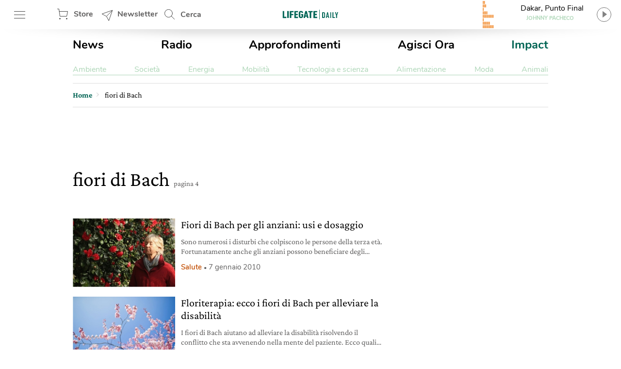

--- FILE ---
content_type: text/html; charset=UTF-8
request_url: https://www.lifegate.it/tag/fiori-di-bach/page/4
body_size: 24217
content:
<!doctype html>
<html lang="it-IT" class="no-js">
<head> <script type="text/javascript">if(!gform){document.addEventListener("gform_main_scripts_loaded",function(){gform.scriptsLoaded=!0}),window.addEventListener("DOMContentLoaded",function(){gform.domLoaded=!0});var gform={domLoaded:!1,scriptsLoaded:!1,initializeOnLoaded:function(o){gform.domLoaded&&gform.scriptsLoaded?o():!gform.domLoaded&&gform.scriptsLoaded?window.addEventListener("DOMContentLoaded",o):document.addEventListener("gform_main_scripts_loaded",o)},hooks:{action:{},filter:{}},addAction:function(o,n,r,t){gform.addHook("action",o,n,r,t)},addFilter:function(o,n,r,t){gform.addHook("filter",o,n,r,t)},doAction:function(o){gform.doHook("action",o,arguments)},applyFilters:function(o){return gform.doHook("filter",o,arguments)},removeAction:function(o,n){gform.removeHook("action",o,n)},removeFilter:function(o,n,r){gform.removeHook("filter",o,n,r)},addHook:function(o,n,r,t,i){null==gform.hooks[o][n]&&(gform.hooks[o][n]=[]);var e=gform.hooks[o][n];null==i&&(i=n+"_"+e.length),null==t&&(t=10),gform.hooks[o][n].push({tag:i,callable:r,priority:t})},doHook:function(o,n,r){if(r=Array.prototype.slice.call(r,1),null!=gform.hooks[o][n]){var t,i=gform.hooks[o][n];i.sort(function(o,n){return o.priority-n.priority});for(var e=0;e<i.length;e++)"function"!=typeof(t=i[e].callable)&&(t=window[t]),"action"==o?t.apply(null,r):r[0]=t.apply(null,r)}if("filter"==o)return r[0]},removeHook:function(o,n,r,t){if(null!=gform.hooks[o][n])for(var i=gform.hooks[o][n],e=i.length-1;0<=e;e--)null!=t&&t!=i[e].tag||null!=r&&r!=i[e].priority||i.splice(e,1)}}}</script>
	
	<!-- partial-head.twig -->
<meta charset="utf-8">
<meta http-equiv="X-UA-Compatible" content="IE=edge">
<meta name="viewport" content="width=device-width, maximum-scale=5, initial-scale=1.0">
<meta name="format-detection" content="telephone=no">
<style>@font-face{font-family:'Nunito';src:local("Nunito-regular"),url(/app/themes/lifegate-2020/dist/fonts/Nunito-Regular.woff) format("woff");font-display:swap;font-weight:400;font-style:normal}@font-face{font-family:'Nunito';src:local("Nunito-semibold"),url(/app/themes/lifegate-2020/dist/fonts/Nunito-SemiBold.woff) format("woff");font-display:swap;font-weight:600;font-style:normal}@font-face{font-family:'Nunito';src:local("Nunito-bold"),local("Nunito Bold"),url(/app/themes/lifegate-2020/dist/fonts/Nunito-Bold.woff) format("woff");font-display:swap;font-weight:800;font-style:normal}@font-face{font-family:'CrimsonPro';src:url(/app/themes/lifegate-2020/dist/fonts/CrimsonPro-Regular.woff) format("woff");font-weight:400;font-display:swap;font-style:normal}@font-face{font-family:'CrimsonPro';src:url(/app/themes/lifegate-2020/dist/fonts/CrimsonPro-Italic.woff) format("woff");font-weight:400;font-display:swap;font-style:italic}@font-face{font-family:'CrimsonPro';src:url(/app/themes/lifegate-2020/dist/fonts/CrimsonPro-Medium.woff) format("woff");font-weight:700;font-display:swap;font-style:normal}.container-cycle-col-1::after,.container-cycle-col-1::before,.container-cycle-col-2::after,.container-cycle-col-2::before,.container::after,.container::before,.site::after,.site::before,article.partial-card-post-list--k2::after,article.partial-card-post-list--k2::before,section::after,section::before{content:'';display:table}.container-cycle-col-1::after,.container-cycle-col-2::after,.container::after,.site::after,article.partial-card-post-list--k2::after,section::after{clear:both}picture{background-image:url(/app/themes/lifegate-2020/dist/images/loader_animation.svg);background-size:32px;background-position:50% 50%;background-repeat:no-repeat no-repeat;overflow:hidden;position:relative;height:0;padding-bottom:100%;background-color:#eee}.btn,.cta--icon,.drawer-menu main .drawer-menu__block .drawer-menu__item,.header__block .header-btn,.radio-panel #radio-panel-btn,.trends--section .trendsSlider-nav{background-image:url(/app/themes/lifegate-2020/dist/images/icons.svg);background-size:34px 2700px;background-repeat:no-repeat no-repeat}*{box-sizing:border-box}a,article,aside,div,form,header,html,iframe,img,label,li,nav,time,ul{margin:0;padding:0;border:0;font-size:100%;vertical-align:baseline}body,h1{margin:0}body,h1,h3,p,section{padding:0;border:0;vertical-align:baseline}section{font-size:100%;margin:0}article,aside,header,img,nav,picture,picture img,section{display:block}ul{list-style:none}img{max-width:100%;height:auto}input{outline:0;border:0;border-top-left-radius:0;border-top-right-radius:0;border-bottom-right-radius:0;border-bottom-left-radius:0;border-radius:0}body{font-size:16px;font-weight:400;-moz-osx-font-smoothing:grayscale;text-rendering:optimizeLegibility;font-family:"Nunito",Arial,sans-serif}[data-link],button{cursor:pointer}picture img{position:absolute;top:50%;left:50%;transform:translate(-50%,-50%)}.lazyload{opacity:0}.lazyloaded,picture img{min-width:100%;min-height:100%}.lazyloaded{max-width:100%;-webkit-transition:all .3s ease-out;opacity:1;transition:all ease-out .3s}h3{margin:0 0 12px}body,p{-webkit-font-smoothing:antialiased}a,p a{color:#000}p a{font-size:18px;line-height:26px;-webkit-font-smoothing:antialiased}a{text-decoration:none;outline:0!important;cursor:pointer}@media print{.sidebar{display:none}}.wrapper{position:relative;width:1012px;max-width:100%;overflow:hidden;background-color:#fff;margin:0 auto}@media screen and (max-width:736px){.wrapper{width:100%;border-top-left-radius:0;border-top-right-radius:0;border-bottom-right-radius:0;border-bottom-left-radius:0;border-radius:0;padding:0;margin:0}}.wrapper>.container{position:relative;padding:0 16px;margin:0}@media screen and (max-width:736px){.wrapper{width:100%;border-radius:0;padding:0;margin:0}.wrapper>.container{padding:0 8px}}.container,article[class^=partial-card] .card__footer,footer,section{position:relative}.main-content{width:calc(100% - 300px);padding-bottom:24px}.main-content.main-content--left{float:left;padding-right:40px}@media screen and (max-width:800px){.main-content.main-content--left{width:100%;float:none;padding:0;clear:both}}.sidebar{min-width:300px;width:300px;min-height:250px}.sidebar.sidebar--right{float:right}@media screen and (max-width:800px){.sidebar{width:100%;float:none;padding:0!important;min-height:0}}.container-cycle-col-1>*{float:left;clear:none;text-align:inherit;width:100%;margin-left:0;margin-right:3.95257%}.container-cycle-col-1>:nth-child(n){clear:none;margin-right:0;float:right}.container-cycle-col-1>:nth-child(n+1){clear:both}@media screen and (max-width:736px){.container-cycle-col-1>*{float:left;clear:none;text-align:inherit;width:100%;margin-left:0;margin-right:0}.container-cycle-col-1>:nth-child(n){clear:none;margin-right:0;float:right}.container-cycle-col-1>:nth-child(n+1){clear:both}}.main-content .container-cycle-col-1>*{float:left;clear:none;text-align:inherit;width:100%;margin-left:0;margin-right:6.04839%}.main-content .container-cycle-col-1>:nth-child(n){clear:none;margin-right:0;float:right}.main-content .container-cycle-col-1>:nth-child(n+1){clear:both}@media screen and (max-width:736px){.main-content .container-cycle-col-1>*{float:left;clear:none;text-align:inherit;width:100%;margin-left:0;margin-right:0}.main-content .container-cycle-col-1>:nth-child(n){clear:none;margin-right:0;float:right}.main-content .container-cycle-col-1>:nth-child(n+1){clear:both}}.container-cycle-col-2>*{float:left;clear:none;text-align:inherit;width:48.02372%;margin-left:0;margin-right:3.95257%}.container-cycle-col-2>:nth-child(n){margin-right:3.95257%;float:left;clear:none}.container-cycle-col-2>:nth-child(2n){margin-right:0;float:right}.container-cycle-col-2>:nth-child(2n+1){clear:both}@media screen and (max-width:736px){.container-cycle-col-2>*{float:left;clear:none;text-align:inherit;width:100%;margin-left:0;margin-right:0}.container-cycle-col-2>:nth-child(n){clear:none;margin-right:0;float:right}.container-cycle-col-2>:nth-child(n+1){clear:both}}.flex{display:flex}@media screen and (max-width:736px){.flex{flex-direction:column}}.flex--column{flex-direction:column}.flex--center{align-items:center}.swiper-container{position:relative;overflow:hidden;list-style:none;z-index:1;margin:0 auto;padding:0}.swiper-slide,.swiper-wrapper{width:100%;height:100%;position:relative;transition:-webkit-transform;-webkit-transition:-webkit-transform;-webkit-transition-property:-webkit-transform;-o-transition-property:transform;transition-property:transform;transition-property:transform,-webkit-transform}.swiper-wrapper{-webkit-transform:translate3d(0,0,0);z-index:1;display:-webkit-box;display:-webkit-flex;display:-ms-flexbox;display:flex;-webkit-box-sizing:content-box;box-sizing:content-box}.swiper-slide{-webkit-flex-shrink:0;-ms-flex-negative:0;flex-shrink:0}.base{overflow:hidden}h1,h3{color:inherit;font-family:CrimsonPro,serif}h3{font-weight:500}@media screen and (max-width:736px){h1,h3{font-family:CrimsonPro,serif;font-weight:500}}h1{font-size:42px;font-weight:500;line-height:48px}@media screen and (max-width:736px){h1{font-size:36px;font-weight:500;line-height:44px;font-family:"CrimsonPro",serif}}h3{font-size:24px;line-height:28px;margin-bottom:12px}@media screen and (max-width:1400px){h3{font-size:22px;line-height:26px}}.editorial,p{font-family:"CrimsonPro",serif}p{font-weight:400;font-size:18px;line-height:24px;margin:0 0 12px;color:#5f5e5e}@media screen and (max-width:1400px){p{font-size:16px;line-height:20px}}section{margin-bottom:0}.editorial{margin-bottom:40px;--fontsize: 19px;--lineheight: 28px}.editorial,.editorial p{color:#000;font-size:var(--fontsize);line-height:var(--lineheight)}@media screen and (max-width:736px){.editorial p{font-size:18px;font-family:"Nunito",Arial,sans-serif}}.editorial p:last-child,.editorial p:last-of-type{margin-bottom:0}.editorial a{color:#006454;font-size:var(--fontsize);line-height:var(--lineheight)}.btn--close{cursor:pointer;width:38px;height:38px;min-height:38px;background-position:12px -726px}.post__story{font-size:15px;font-weight:600;margin-right:12px;color:#ef7b10}.post__story,a.post__story{text-transform:none}.abstract{max-width:100%}@media screen and (max-width:736px){.abstract{height:auto}}.site{max-width:1400px;width:100%;position:relative;margin:0 auto}@media screen and (max-width:1400px){.site{max-width:1012px}}.site .container{padding:0 16px}@media screen and (max-width:736px){.site .container{padding:0 8px}}.single__title{margin-bottom:20px}.archive .single__title{margin-bottom:48px}.single__title h1{margin-bottom:12px}@media screen and (max-width:736px){.single__title{margin-bottom:32px}}@media screen and (min-width:737px){.single__title{flex-direction:row}}.overlay{opacity:0;visibility:hidden;position:absolute;width:100%;height:100%;background-color:rgba(0,0,0,.498039);z-index:1;background-position:initial initial;background-repeat:initial initial;top:0;left:0;background:rgba(0,0,0,.5);will-change:opacity}.cta{background-color:transparent;display:inline-block;font-size:16px;min-height:38px;min-width:38px;padding:9px;text-transform:uppercase}.cta--icon-left{padding-left:40px;background-position-x:left!important}.cta--enter{background-position:0 calc(50% + 220px)}.partial-social{max-width:100%;width:calc(24px*var(--socialnumber) + (24px*(var(--socialnumber) - 1)))!important;margin:0 auto;padding:0}.main-menu__main ul,.main-menu__submenu-magazine ul,.partial-social ul{display:flex;justify-content:space-between}.partial-social .social:last-child{margin-right:0}.partial-social .social a{display:block;width:24px;height:24px;background-image:url(/app/themes/lifegate-2020/dist/images/icon-social.svg);background-repeat:no-repeat;margin-right:0}.partial-social .social--fb a{background-position:0 -45px}.partial-social .social--tw a{background-position:0 -134px}.partial-social .social--pn a{background-position:0 -224px}.partial-social .social--sp a{background-position:0 -315px}.partial-social .social--yt a{background-position:0 -403px}.partial-social .social--in a{background-position:0 -491px}.partial-social .social--ln a{background-position:0 -584px}.partial-social .social--tg a{background-position:0 -630px}.drawer-menu__footer .partial-social{width:calc(24px*8 + (24px*(8 - 1)))!important}@media screen and (min-width:737px){.partial-social:last-child{margin-right:0}}@media screen and (max-width:736px){.partial-social:last-child{margin:12px auto}}.partial-social:first-child{margin-right:auto}.tbm-code.tbm-code-container.headofpage{margin:0 auto 40px}@media screen and (max-width:736px){.tbm-code.tbm-code-container.headofpage{margin:0}}article[class^=partial-card]{position:relative;margin-bottom:40px}article[class^=partial-card] .card__footer>*{margin-right:0}article[class^=partial-card] .card__footer>:last-child{padding-right:0}article[class^=partial-card] .post__story{display:block}article[class^=partial-card] .post__date{color:#5f5e5e;font-size:15px;margin-right:6px;white-space:nowrap}article[class^=partial-card] .post__date--it{text-transform:lowercase}article[class^=partial-card] .post__date:last-child{margin-right:0}article[class^=partial-card] .post__date::before{content:•;font-size:12px;padding:0 4px}.header__search{position:relative;height:60px;min-width:100px;align-items:center;display:flex}.header__search .search__field{position:absolute;-webkit-transition:all .2s ease-in-out;width:420px;overflow:hidden;height:100%;opacity:0;visibility:hidden;z-index:1;display:flex;top:0;align-items:center;transition:all ease-in-out .2s;padding:8px 0}.header__search .search__field>*{margin:0 6px}.header__search .search__field .btn--close{background-position:4px -1513px}@media screen and (max-width:736px){.header__search{display:none}}.header__search--drawer{display:block;width:100%}@media screen and (min-width:737px){.header__search--drawer{display:none}}.header__search--drawer .search__field{width:100%;position:static;opacity:1;visibility:visible}.header__search--drawer .search__field input{border:1px solid transparent;color:#fff}.header{position:fixed;height:60px;width:100%;z-index:10;top:0}.header+div{max-width:100vw;overflow:hidden}.header__block{height:100%;position:absolute;width:100%;z-index:1;background-color:#fff;display:flex;align-items:center;justify-content:space-between;padding:0 16px}@media screen and (max-width:812px){.header__block{padding:0 8px}}@media screen and (max-width:736px){.header__block{padding:0}}.header__block__left{max-width:300px;width:23%;display:flex;align-items:center;justify-content:space-between}@media screen and (max-width:800px){.header__block__left{width:40%}}.header__block__middle{position:absolute;left:50%;max-width:130px;text-align:center;align-items:center;display:flex;justify-content:center;transform:translateX(-50%)}@media screen and (max-width:736px){.header__block__middle{transform:translate(-50%,-2px)}}.header__block__middle .logo--light{display:none}.header__block .header-btn{cursor:pointer;font-weight:700;height:60px;padding:6px;min-width:90px;overflow:hidden;color:#5f5e5e;margin:0}@media screen and (max-width:736px){.header__block .header-btn{text-indent:-100px;min-width:0;flex:1}}@media screen and (max-width:812px){.header__block .header-btn.header-btn--hamburger{min-width:50px}.header__block .header-btn.header-btn--newsletter,.header__block .header-btn.header-btn--shop{text-indent:-130px;min-width:0;flex:1}}@media screen and (max-width:812px) and (min-width:768px){.header__block .header-btn.header-btn--newsletter,.header__block .header-btn.header-btn--shop{max-width:50px}}.header__block .header-btn--hamburger{background-position:12px -142px}@media screen and (max-width:736px){.header__block .header-btn--hamburger{background-position:8px -142px;margin-right:0}}.header__block .header-btn--shop{padding-left:46px;line-height:46px;background-position:12px -82px}.header__block .header-btn--newsletter{padding-left:46px;line-height:46px;min-width:130px;background-position:12px -1463px}@media screen and (max-width:736px){.header__block .header-btn--newsletter{display:none}}.header__block .header-btn--search{padding-left:46px;line-height:54px;background-position:12px 5px}.header::after{content:'';height:0;border-top-width:15px;border-top-style:solid;border-top-color:rgba(0,0,0,.2);border-left-width:30vw;border-left-style:solid;border-left-color:transparent;border-right-width:30vw;border-right-style:solid;border-right-color:transparent;bottom:-7px;position:absolute;width:100%}.radio-panel .transparent{cursor:pointer;position:absolute;width:100%;height:100%;z-index:1;left:0;top:0}@media screen and (max-width:812px){.radio-panel{flex-direction:row-reverse}}.radio-panel .equalizer-container{position:relative;width:56px;height:44px;overflow:hidden;transform:rotate(90deg)}@media screen and (max-width:812px){.radio-panel .equalizer-container{margin-right:-15px;transform:rotate(-90deg)}}.radio-panel #radio-panel-btn{cursor:pointer;padding-right:40px;min-height:48px;background-position:right 0 top -346px;align-items:center;justify-content:center}.radio-panel #radio-panel-btn label{display:-webkit-box;height:24px;text-overflow:ellipsis;-webkit-box-orient:vertical;-webkit-line-clamp:1;overflow:hidden;position:relative;width:180px;display:block}.radio-panel #radio-panel-btn label.radio-panel__title{padding-left:8px;text-align:center}@media screen and (max-width:812px){.radio-panel #radio-panel-btn label.radio-panel__title{display:none!important}}.radio-panel #radio-panel-btn label.radio-panel__artist{font-size:11px;font-weight:700;text-align:center;color:#add6b7}@media screen and (max-width:812px){.radio-panel #radio-panel-btn label.radio-panel__artist{display:none!important}}.sk-chase{width:40px;height:40px;position:relative;animation:sk-chase 2.5s infinite linear both}.sk-chase-dot{width:100%;height:100%;position:absolute;left:0;top:0;animation:sk-chase-dot 2s infinite ease-in-out both}.sk-chase-dot::before{content:'';display:block;width:25%;height:25%;background-color:#fff;border-top-left-radius:100%;border-top-right-radius:100%;border-bottom-right-radius:100%;border-bottom-left-radius:100%}.sk-chase-dot:nth-child(1){animation-delay:-1.1s}.sk-chase-dot:nth-child(2){animation-delay:-1s}.sk-chase-dot:nth-child(3){animation-delay:-.9s}.sk-chase-dot:nth-child(4){animation-delay:-.8s}.sk-chase-dot:nth-child(5){animation-delay:-.7s}.sk-chase-dot:nth-child(6){animation-delay:-.6s}.trends--section{padding:5px 16px;position:relative;margin:12px auto;display:flex;align-items:center}@media screen and (max-width:736px){.trends--section{padding:5px 12px;flex-direction:column}}.trends--section>div{text-align:center}.trends--section .trends-section__container{overflow:hidden;height:100%;max-height:37px;position:relative;visibility:hidden;width:100%}@media screen and (max-width:736px){.trends--section .trends-section__container{min-width:80%}}.trends--section .trends-section__container .swiper-wrapper{align-items:center;width:fit-content}.trends--section .trends-section__container .swiper-wrapper .swiper-slide{padding:8px 24px;height:auto;width:auto!important;margin:0 6px}@media screen and (max-width:736px){.trends--section .trends-section__container .swiper-wrapper .swiper-slide{padding:8px;margin:0 4px}.trends--section .trends-section__container .swiper-wrapper .swiper-slide:first-child{margin-left:0}}.trends--section .trends-section__container a{font-size:14px;font-weight:400;border:1px solid transparent;-webkit-transition:all .3s ease-out;text-transform:uppercase;color:#5f5e5e;transition:all ease-out .3s}.trends--section .trendsSlider-nav{cursor:pointer;position:absolute;width:24px;height:24px;opacity:1;padding:24px;-webkit-transition:all .3s ease-out;visibility:hidden;z-index:1;background-color:#fff;top:0;transition:all ease-out .3s}.trends--section .trendsSlider-nav.trendsSlider__prev{background-position:3px -526px;box-shadow:10px 0 8px -8px rgba(0,0,0,.3);left:0}@media screen and (max-width:736px){.trends--section .trendsSlider-nav.trendsSlider__prev{left:10px}}.trends--section .trendsSlider-nav.trendsSlider__next{background-position:3px -461px;box-shadow:-10px 0 8px -8px rgba(0,0,0,.3);right:0}.main-menu{padding:16px 0}@media screen and (max-width:736px){.main-menu{display:none}}.main-menu__main ul li a{font-size:24px;font-weight:700}.main-menu__main ul li a.special-trend{color:#006454}.main-menu__submenu-magazine{margin-top:24px;border-bottom:1px solid #add6b7}.main-menu__submenu-magazine ul li a{color:#add6b7}input[type=text],select{background-color:transparent;display:block;width:100%;height:inherit;min-height:34px;color:#000;font-family:Nunito,Arial,sans-serif;font-style:italic;font-size:15px;line-height:28px;text-align:left;vertical-align:middle;background-image:none;background-clip:padding-box;border:1px solid #ddd;padding:8px 10px;margin:0;outline:0;transition:border .3s ease-out;-webkit-transition:border .3s ease-out}input[type=text]{font-family:Nunito,Arial,sans-serif!important}.dropdown,.input-field>label{font-family:"Nunito",Arial,sans-serif}.dropdown{border-top-left-radius:0;border-top-right-radius:0;border-bottom-right-radius:0;border-bottom-left-radius:0;min-height:32px;font-style:normal;font-weight:700;font-size:14px;background-image:url(/app/themes/lifegate-2020/dist/images/icons.svg)!important;background-repeat:no-repeat;border-radius:0}@media screen and (max-width:800px){.dropdown{background-color:transparent!important;padding-right:40px!important;background-position:right 1px top -1728px!important}}.input-field{margin-bottom:12px;display:flex;align-items:center;flex-wrap:wrap}@media screen and (max-width:736px){.input-field{align-items:flex-start;flex-direction:column}}.input-field>label{font-size:16px;line-height:24px;margin-right:10px;min-width:115px;white-space:nowrap}@media screen and (max-width:736px){.input-field.input-field--select{position:relative}}.search__field input[type=text]{padding:12px}.search__field .search__field__submit{border:0;min-height:36px;width:40px;margin:0 24px 0 6px}@media screen and (max-width:414px){.search__field .search__field__submit{margin:0 6px}}@media screen and (device-aspect-ratio:2/3){input[type=text],select{font-size:13px!important}}@media screen and (device-aspect-ratio:40/71){input[type=text],select{font-size:13px!important}}@media screen and (device-aspect-ratio:375/667){input[type=text],select{font-size:16px!important}}@media screen and (device-aspect-ratio:9/16){input[type=text],select{font-size:16px!important}}.drawer-menu__menu{min-height:100vh;position:fixed;width:100%;max-width:430px;z-index:1010000000;left:-431px;-webkit-transition:left .2s ease-out;background-color:#fff;transition:left ease-out .2s;top:0;will-change:transform}@media screen and (max-width:812px){.drawer-menu__menu{min-height:-webkit-fill-available}}.drawer-menu .overlay{position:fixed;-webkit-transition:all .2s ease-out;z-index:100;transition:all ease-out .2s}.drawer-menu a{display:inline-block;font-size:18px;text-transform:none;color:#5f5e5e}.drawer-menu header{height:70px;display:flex;align-items:center;flex-direction:column;justify-content:center;background-color:#006454}@media screen and (max-width:736px){.drawer-menu header{height:124px}}.drawer-menu header .header__top{height:54px;width:100%;display:flex;align-items:center;justify-content:space-between;padding:0 8px}.drawer-menu header .drawer-menu__lang{margin:0;width:min-content}.drawer-menu header .drawer-menu__lang select#drawer-menu>*{color:#000!important}.drawer-menu header .drawer-menu__lang .dropdown{font-style:normal;text-transform:uppercase;border:0;color:#fff;background-position:right 0 top -38px!important}.drawer-menu main{position:absolute;height:calc(100% - 118px);overflow:auto;width:100%;-webkit-overflow-scrolling:touch}@media screen and (max-width:736px){.drawer-menu main{height:calc(100% - 196px)}}.drawer-menu main .drawer-menu__block{padding:5%;border-bottom:1px solid #454545}.drawer-menu main .drawer-menu__block .drawer-menu__item{font-size:18px;font-weight:700;margin-bottom:32px;padding-right:40px;text-transform:uppercase!important;background-position:right -8px top -598px;color:#5f5e5e}@media screen and (max-width:736px){.drawer-menu main .drawer-menu__block .drawer-menu__item+.flex{flex-direction:row}}.drawer-menu main .drawer-menu__block .drawer-menu__block__submenu{padding:6px;flex:1}.drawer-menu main .drawer-menu__block .drawer-menu__block__submenu ul li{margin-bottom:24px}.drawer-menu .drawer-menu__footer{background-color:#fff;position:absolute;width:100%;padding:12px 5%;background-position:initial initial;background-repeat:initial initial;background:#fff;bottom:0}article.partial-card-post-list--k2{overflow:hidden;margin:0 0 20px!important;display:flex}article.partial-card-post-list--k2 .card-post-list__figure{display:block;width:33%}article.partial-card-post-list--k2 .card-post-list__figure .card-post-list__image-wrapper{position:relative;width:100%;overflow:hidden}article.partial-card-post-list--k2 .card-post-list__figure .card-post-list__image-wrapper picture{padding-bottom:66.6%}article.partial-card-post-list--k2 .card-post-list__figure .card-post-list__image-wrapper img{position:absolute}article.partial-card-post-list--k2 .card-post-list__content{position:relative;width:calc(100% - 33%);padding-left:12px}article.partial-card-post-list--k2 .card-post-list__content .card__title h3{height:auto}article.partial-card-post-list--k2 .card-post-list__content .abstract{display:-webkit-box;height:48px;text-overflow:ellipsis;-webkit-box-orient:vertical;-webkit-line-clamp:2;overflow:hidden;display:block}@media screen and (max-width:1400px){article.partial-card-post-list--k2 .card-post-list__content .abstract{display:-webkit-box;height:40px;text-overflow:ellipsis;-webkit-box-orient:vertical;-webkit-line-clamp:2;overflow:hidden;display:block}}@media screen and (max-width:736px){article.partial-card-post-list--k2 .card-post-list__content .abstract{display:none}}.partial-sticky-adv{width:300px;min-height:250px;max-height:600px;margin:0 auto}@media screen and (max-width:800px){.partial-sticky-adv{margin:32px auto;min-height:0}}.partial-sticky-adv .sticky-element{width:300px;min-height:250px;transition:none!important;-webkit-transition:none!important;margin:0 auto 24px;backface-visibility:hidden;will-change:top,scroll-position}@media screen and (max-width:800px){.partial-sticky-adv .sticky-element{min-height:0}}.sticky-adv{position:relative;width:300px;min-height:250px;max-height:600px;background-color:#ddd;background-position:initial initial;background-repeat:initial initial;background:#ddd;background-size:48px auto;margin:0 auto}.sticky-adv::before{content:advertising;position:absolute;top:55%;left:0;width:100%;color:#bbb;font-size:13px;font-weight:500;line-height:32px;text-transform:uppercase;text-align:center;z-index:0}@media screen and (max-width:736px){.sticky-adv::before{display:none}}.sticky-adv *{position:relative!important;padding:0;margin:0}@media screen and (max-width:800px){.sticky-adv{min-height:0}}footer .wrapper{background-color:transparent}footer .footer__newsletter{background-color:#5f5e5e}footer .footer__newsletter .container{padding:24px 16px}@media screen and (max-width:736px){footer .footer__newsletter .container{padding:16px 8px}}footer .footer__newsletter .footer_heading{font-size:34px;font-weight:700;display:block;text-align:center;color:#fff}@media screen and (max-width:736px){footer .footer__newsletter .footer_heading{line-height:40px;margin-bottom:20px}}footer .footer__newsletter .footer_heading+span{font-size:20px;line-height:26px;display:block;text-align:center;color:#fff}footer .footer__newsletter .newsletter__field{max-width:70%;margin:12px auto}@media screen and (max-width:736px){footer .footer__newsletter .newsletter__field{max-width:90%}}footer .footer__newsletter input{background-color:rgba(255,255,255,.2);border:1px solid transparent;color:#fff}footer .footer__newsletter .cta{background-color:transparent;background-position:0 -1619px;color:#fff}footer .footer__newsletter .newsletter__response{color:#fff;text-align:center;max-width:320px;margin:12px auto}footer .footer__bottom{background-color:#006454;padding:30px 0}@media screen and (max-width:736px){footer .footer__bottom__menu{margin-bottom:40px}}footer .footer__bottom__menu *{font-size:14px;text-transform:uppercase;color:#add6b7}footer .footer__bottom__menu span{font-size:20px;font-weight:700;display:block;color:#fff}@media screen and (max-width:736px){footer .footer__bottom__menu span{text-align:center}}footer .footer__bottom__menu ul li{margin:12px 0}@media screen and (max-width:736px){footer .footer__bottom__menu ul li{text-align:center}}footer .footer__bottom .logo{margin-bottom:24px;display:block}@media screen and (max-width:736px){footer .footer__bottom .logo img{margin:0 auto}}footer .footer__bottom .textwidget.custom-html-widget{font-size:13px}footer .footer__bottom summary{margin-bottom:24px;color:#fff}#nav ul li{display:inline}.apertura-category img{max-height:585px;object-fit:cover;object-position:center;width:100%}@media (max-width:676px){.apertura-category img{height:435px;object-fit:cover;object-position:center;width:100%}}@media (min-width:676px){.apertura-category img{height:585px}}</style><link rel="stylesheet" href="https://www.lifegate.it/app/themes/lifegate-2020/dist/css/custom.min.css?ver=1.95.3" media="print" onload="this.media='all'">
<link rel="apple-touch-icon" sizes="180x180" href="https://www.lifegate.it/app/themes/lifegate-2020/dist/images/apple-touch-icon.png">
<link rel="icon" type="image/png" sizes="32x32" href="https://www.lifegate.it/app/themes/lifegate-2020/dist/images/favicon-32x32.png">
<link rel="icon" type="image/png" sizes="16x16" href="https://www.lifegate.it/app/themes/lifegate-2020/dist/images/favicon-16x16.png">
<link rel="mask-icon" color="#5bbad5" href="https://www.lifegate.it/app/themes/lifegate-2020/dist/images/safari-pinned-tab.svg">
<link rel="apple-touch-icon" sizes="180x180" href="https://www.lifegate.it/app/themes/lifegate-2020/dist/images/apple-touch-icon.png">
<link rel="icon" type="image/png" sizes="32x32" href="https://www.lifegate.it/app/themes/lifegate-2020/dist/images/favicon-32x32.png">
<link rel="icon" type="image/png" sizes="194x194" href="https://www.lifegate.it/app/themes/lifegate-2020/dist/images/favicon-194x194.png">
<link rel="icon" type="image/png" sizes="192x192" href="https://www.lifegate.it/app/themes/lifegate-2020/dist/images/android-chrome-192x192.png">
<link rel="icon" type="image/png" sizes="16x16" href="https://www.lifegate.it/app/themes/lifegate-2020/dist/images/favicon-16x16.png">
<link rel="mask-icon" href="https://www.lifegate.it/app/themes/lifegate-2020/dist/images/safari-pinned-tab.svg" color="#005039">
<link rel="shortcut icon" href="https://www.lifegate.it/app/themes/lifegate-2020/dist/images/favicon.ico">
<meta name="msapplication-TileColor" content="#ffc40d">
<meta name="msapplication-config" content="https://www.lifegate.it/app/themes/lifegate-2020/dist/images/browserconfig.xml">
<meta name="theme-color" content="#15907E">
<link rel="preconnect" href="https://www.googletagmanager.com">

<meta name='robots' content='index, follow, max-snippet:-1, max-image-preview:large, max-video-preview:-1' />

	<!-- This site is optimized with the Yoast SEO plugin v22.5 - https://yoast.com/wordpress/plugins/seo/ -->
	<title>fiori di Bach - Page 4 of 7 - LifeGate</title>
	<link rel="canonical" href="https://www.lifegate.it/tag/fiori-di-bach/page/4" />
	<meta property="og:locale" content="it_IT" />
	<meta property="og:type" content="article" />
	<meta property="og:title" content="fiori di Bach - Page 4 of 7 - LifeGate" />
	<meta property="og:url" content="https://www.lifegate.it/tag/fiori-di-bach" />
	<meta property="og:site_name" content="LifeGate" />
	<meta name="twitter:card" content="summary_large_image" />
	<meta name="twitter:site" content="@lifegate" />
	<!-- / Yoast SEO plugin. -->


<link rel='dns-prefetch' href='//cdn.iubenda.com' />
<link rel="alternate" type="application/rss+xml" title="LifeGate &raquo; Feed" href="https://www.lifegate.it/feed" />
<link rel="alternate" type="application/rss+xml" title="LifeGate &raquo; Stories Feed" href="https://www.lifegate.it/web-stories/feed/"><style id='iubenda-inline-styles-from-embed-inline-css' type='text/css'>

#iubenda-cs-banner{font-size:15px!important;background:0 0!important;line-height:1.4!important;position:fixed!important;z-index:99999998!important;top:0!important;left:0!important;width:100%!important;height:100%!important;border:0!important;margin:0!important;padding:0!important;overflow:hidden!important;display:-webkit-box!important;display:-ms-flexbox!important;display:flex!important;will-change:opacity,visibility;opacity:0!important;visibility:hidden!important;pointer-events:none!important;-webkit-transition:opacity .4s ease,visibility .4s ease!important;-o-transition:opacity .4s ease,visibility .4s ease!important;transition:opacity .4s ease,visibility .4s ease!important}#iubenda-cs-banner .iubenda-banner-content:not(.iubenda-custom-content) *,#iubenda-cs-banner [class*=" iub"],#iubenda-cs-banner [class^=iub]{font-size:100%!important;width:auto!important;-webkit-appearance:none!important;-moz-appearance:none!important;appearance:none!important;background:0 0!important;-webkit-box-sizing:border-box!important;box-sizing:border-box!important;-webkit-tap-highlight-color:transparent!important;-webkit-backface-visibility:hidden!important;backface-visibility:hidden!important;font-family:-apple-system,sans-serif!important;text-decoration:none!important;color:currentColor!important;background-attachment:scroll!important;background-color:transparent!important;background-image:none!important;background-position:0 0!important;background-repeat:repeat!important;border:0!important;border-color:#000!important;border-color:currentColor!important;border-radius:0!important;border-style:none!important;border-width:medium!important;bottom:auto!important;clear:none!important;clip:auto!important;counter-increment:none!important;counter-reset:none!important;direction:inherit!important;float:none!important;font-style:inherit!important;font-variant:normal!important;font-weight:inherit!important;height:auto!important;left:auto!important;letter-spacing:normal!important;line-height:inherit!important;list-style-type:inherit!important;list-style-position:outside!important;list-style-image:none!important;margin:0!important;max-height:none!important;max-width:none!important;min-height:0!important;min-width:0!important;opacity:1;outline:0!important;overflow:visible!important;padding:0!important;position:static!important;quotes:"" ""!important;right:auto!important;table-layout:auto!important;text-align:left!important;text-indent:0!important;text-transform:none!important;top:auto!important;unicode-bidi:normal!important;vertical-align:baseline!important;visibility:inherit!important;white-space:normal!important;width:auto!important;word-spacing:normal!important;z-index:auto!important;background-origin:padding-box!important;background-origin:padding-box!important;background-clip:border-box!important;background-size:auto!important;-o-border-image:none!important;border-image:none!important;border-radius:0!important;border-radius:0!important;-webkit-box-shadow:none!important;box-shadow:none!important;-webkit-column-count:auto!important;-moz-column-count:auto!important;column-count:auto!important;-webkit-column-gap:normal!important;-moz-column-gap:normal!important;column-gap:normal!important;-webkit-column-rule:medium none #000!important;-moz-column-rule:medium none #000!important;column-rule:medium none #000!important;-webkit-column-span:none!important;-moz-column-span:none!important;column-span:none!important;-webkit-column-width:auto!important;-moz-column-width:auto!important;column-width:auto!important;-webkit-font-feature-settings:normal!important;font-feature-settings:normal!important;overflow-x:visible!important;overflow-y:visible!important;-webkit-hyphens:manual!important;-ms-hyphens:manual!important;hyphens:manual!important;-webkit-perspective:none!important;perspective:none!important;-webkit-perspective-origin:50% 50%!important;perspective-origin:50% 50%!important;text-shadow:none!important;-webkit-transition:all 0s ease 0s!important;-o-transition:all 0s ease 0s!important;transition:all 0s ease 0s!important;-webkit-transform:none!important;-ms-transform:none!important;transform:none!important;-webkit-transform-origin:50% 50%!important;-ms-transform-origin:50% 50%!important;transform-origin:50% 50%!important;-webkit-transform-style:flat!important;transform-style:flat!important;word-break:normal!important;-ms-text-size-adjust:100%;-webkit-text-size-adjust:100%}#iubenda-cs-banner.iubenda-cs-overlay:before{content:""!important;position:fixed!important;top:0!important;left:0!important;width:100%!important;height:100%!important;background-color:rgba(0,0,0,.5)!important;z-index:1!important;pointer-events:auto!important}#iubenda-cs-banner.iubenda-cs-center{-webkit-box-align:center!important;-ms-flex-align:center!important;align-items:center!important;-webkit-box-pack:center!important;-ms-flex-pack:center!important;justify-content:center!important}#iubenda-cs-banner.iubenda-cs-top{-webkit-box-align:start!important;-ms-flex-align:start!important;align-items:flex-start!important}#iubenda-cs-banner.iubenda-cs-bottom{-webkit-box-align:end!important;-ms-flex-align:end!important;align-items:flex-end!important}#iubenda-cs-banner.iubenda-cs-left{-webkit-box-pack:start!important;-ms-flex-pack:start!important;justify-content:flex-start!important}#iubenda-cs-banner.iubenda-cs-right{-webkit-box-pack:end!important;-ms-flex-pack:end!important;justify-content:flex-end!important}#iubenda-cs-banner.iubenda-cs-visible{opacity:1!important;visibility:visible!important}#iubenda-cs-banner.iubenda-cs-visible>*{pointer-events:auto!important}#iubenda-cs-banner.iubenda-cs-slidein .iubenda-cs-container{-webkit-transition:-webkit-transform .4s ease!important;transition:-webkit-transform .4s ease!important;-o-transition:transform .4s ease!important;transition:transform .4s ease!important;transition:transform .4s ease,-webkit-transform .4s ease!important}#iubenda-cs-banner.iubenda-cs-slidein.iubenda-cs-top .iubenda-cs-container{-webkit-transform:translateY(-48px)!important;-ms-transform:translateY(-48px)!important;transform:translateY(-48px)!important}#iubenda-cs-banner.iubenda-cs-slidein.iubenda-cs-bottom .iubenda-cs-container{-webkit-transform:translateY(48px)!important;-ms-transform:translateY(48px)!important;transform:translateY(48px)!important}#iubenda-cs-banner.iubenda-cs-slidein.iubenda-cs-visible .iubenda-cs-container{-webkit-transform:translateY(0)!important;-ms-transform:translateY(0)!important;transform:translateY(0)!important}#iubenda-cs-banner .iubenda-cs-container{position:relative!important;z-index:2!important}#iubenda-cs-banner .iubenda-cs-brand{display:-webkit-box!important;display:-ms-flexbox!important;display:flex!important;padding:16px!important;-ms-flex-negative:0!important;flex-shrink:0!important}#iubenda-cs-banner .iubenda-cs-brand>div{display:-webkit-box!important;display:-ms-flexbox!important;display:flex!important;-webkit-box-pack:start!important;-ms-flex-pack:start!important;justify-content:flex-start!important}#iubenda-cs-banner .iubenda-cs-brand img{max-width:192px!important;max-height:56px!important}#iubenda-cs-banner .iubenda-cs-content{position:relative!important;z-index:1!important;overflow:hidden!important;-webkit-transition:-webkit-transform .4s ease!important;transition:-webkit-transform .4s ease!important;-o-transition:transform .4s ease!important;transition:transform .4s ease!important;transition:transform .4s ease,-webkit-transform .4s ease!important}#iubenda-cs-banner .iubenda-cs-rationale{position:relative!important;display:-webkit-box!important;display:-ms-flexbox!important;display:flex!important;-webkit-box-orient:vertical!important;-webkit-box-direction:normal!important;-ms-flex-direction:column!important;flex-direction:column!important}#iubenda-cs-banner .iubenda-cs-close-btn{position:absolute!important;top:-2px!important;padding:16px!important;right:0!important;min-width:48px!important;height:48px!important;font-size:24px!important;line-height:0!important;font-weight:lighter!important;cursor:pointer!important;text-align:center!important}#iubenda-cs-banner .iubenda-cs-close-btn:hover{opacity:.5!important}#iubenda-cs-banner .iubenda-banner-content{font-weight:300!important;margin:16px!important;margin-bottom:0!important;-webkit-box-flex:1!important;-ms-flex:1 1 auto!important;flex:1 1 auto!important;overflow-y:auto!important;mask-image:linear-gradient(to top,rgba(0,0,0,0) 0,#000 16px)!important;-webkit-mask-image:linear-gradient(to top,rgba(0,0,0,0) 0,#000 16px)!important;padding-bottom:32px!important}#iubenda-cs-banner .iubenda-banner-content-padded{padding-right:32px!important}#iubenda-cs-banner .iubenda-banner-content a{cursor:pointer!important;color:currentColor!important;opacity:.7!important;text-decoration:underline!important}#iubenda-cs-banner .iubenda-banner-content a:hover{opacity:1!important}#iubenda-cs-banner #iubenda-cs-title{font-weight:700!important;margin-bottom:16px!important}#iubenda-cs-banner .iubenda-cs-opt-group{margin:16px!important;z-index:1!important;display:-webkit-box!important;display:-ms-flexbox!important;display:flex!important;margin-top:0!important;-ms-flex-negative:0!important;flex-shrink:0!important}#iubenda-cs-banner .iubenda-cs-opt-group>div{display:-webkit-box!important;display:-ms-flexbox!important;display:flex!important}@media (min-width:640px){#iubenda-cs-banner .iubenda-cs-opt-group{-webkit-box-align:center!important;-ms-flex-align:center!important;align-items:center!important;-webkit-box-pack:justify!important;-ms-flex-pack:justify!important;justify-content:space-between!important}#iubenda-cs-banner .iubenda-cs-opt-group-custom{margin-right:auto!important;-ms-flex-item-align:start!important;align-self:start!important;-webkit-box-pack:start!important;-ms-flex-pack:start!important;justify-content:flex-start!important}#iubenda-cs-banner .iubenda-cs-opt-group-consent{margin-left:auto!important;-ms-flex-item-align:end!important;align-self:end!important;-webkit-box-pack:end!important;-ms-flex-pack:end!important;justify-content:flex-end!important}}@media (max-width:639px){#iubenda-cs-banner .iubenda-cs-opt-group{margin:12px!important;-webkit-box-orient:vertical!important;-webkit-box-direction:normal!important;-ms-flex-direction:column!important;flex-direction:column!important}#iubenda-cs-banner .iubenda-cs-opt-group-custom{-webkit-box-ordinal-group:3;-ms-flex-order:2;order:2}#iubenda-cs-banner .iubenda-cs-opt-group-consent{-webkit-box-ordinal-group:2;-ms-flex-order:1;order:1}}#iubenda-cs-banner .iubenda-cs-opt-group button{-webkit-appearance:none!important;-moz-appearance:none!important;appearance:none!important;padding:8px 32px!important;border-radius:64px!important;cursor:pointer!important;font-weight:700!important;font-size:100%!important;margin-top:4px!important;margin-bottom:4px!important;text-align:center!important}#iubenda-cs-banner .iubenda-cs-opt-group button:focus{opacity:.8!important}#iubenda-cs-banner .iubenda-cs-opt-group button:hover{opacity:.5!important}@media (min-width:640px){#iubenda-cs-banner .iubenda-cs-opt-group button:not(:last-of-type){margin-right:8px!important}}@media (max-width:639px){#iubenda-cs-banner .iubenda-cs-opt-group button{padding:8px 24px!important;width:100%!important;display:block;text-align:center!important;margin:6px 3px!important}}#iubenda-cs-banner.iubenda-cs-default .iubenda-cs-brand{margin:0 -8px 0!important}@media (max-width:991px){#iubenda-cs-banner.iubenda-cs-default .iubenda-cs-brand{margin:-8px -8px 0!important}}@media (min-width:992px){#iubenda-cs-banner.iubenda-cs-default .iubenda-cs-brand div{margin:0 auto!important;width:calc(992px - 32px)!important}}@media (max-width:991px){#iubenda-cs-banner.iubenda-cs-default .iubenda-cs-brand div{margin:0 8px!important}}#iubenda-cs-banner.iubenda-cs-default .iubenda-cs-container{width:100%!important}@media (min-width:992px){#iubenda-cs-banner.iubenda-cs-default .iubenda-cs-rationale{width:992px!important;margin:16px auto!important}}@media (max-width:991px){#iubenda-cs-banner.iubenda-cs-default .iubenda-cs-content{padding:8px!important}}#iubenda-cs-banner.iubenda-cs-default-floating .iubenda-cs-brand{margin:-8px -8px 0!important}#iubenda-cs-banner.iubenda-cs-default-floating .iubenda-cs-brand div{margin:8px!important}@media (min-width:992px){#iubenda-cs-banner.iubenda-cs-default-floating .iubenda-cs-container{width:992px!important}}@media (max-width:991px){#iubenda-cs-banner.iubenda-cs-default-floating.iubenda-cs-center.iubenda-cs-bottom .iubenda-cs-container,#iubenda-cs-banner.iubenda-cs-default-floating.iubenda-cs-center.iubenda-cs-top .iubenda-cs-container{width:100%!important}}@media (min-width:640px){#iubenda-cs-banner.iubenda-cs-default-floating.iubenda-cs-center:not(.iubenda-cs-top):not(.iubenda-cs-bottom) .iubenda-cs-container,#iubenda-cs-banner.iubenda-cs-default-floating:not(.iubenda-cs-bottom):not(.iubenda-cs-center) .iubenda-cs-container,#iubenda-cs-banner.iubenda-cs-default-floating:not(.iubenda-cs-top):not(.iubenda-cs-center) .iubenda-cs-container{width:480px!important}}#iubenda-cs-banner.iubenda-cs-default-floating.iubenda-cs-center:not(.iubenda-cs-top):not(.iubenda-cs-bottom) .iubenda-cs-opt-group,#iubenda-cs-banner.iubenda-cs-default-floating:not(.iubenda-cs-bottom):not(.iubenda-cs-center) .iubenda-cs-opt-group,#iubenda-cs-banner.iubenda-cs-default-floating:not(.iubenda-cs-top):not(.iubenda-cs-center) .iubenda-cs-opt-group{-webkit-box-orient:vertical!important;-webkit-box-direction:normal!important;-ms-flex-direction:column!important;flex-direction:column!important}#iubenda-cs-banner.iubenda-cs-default-floating.iubenda-cs-center:not(.iubenda-cs-top):not(.iubenda-cs-bottom) .iubenda-cs-opt-group>div,#iubenda-cs-banner.iubenda-cs-default-floating:not(.iubenda-cs-bottom):not(.iubenda-cs-center) .iubenda-cs-opt-group>div,#iubenda-cs-banner.iubenda-cs-default-floating:not(.iubenda-cs-top):not(.iubenda-cs-center) .iubenda-cs-opt-group>div{width:100%!important}#iubenda-cs-banner.iubenda-cs-default-floating.iubenda-cs-center:not(.iubenda-cs-top):not(.iubenda-cs-bottom) .iubenda-cs-opt-group button,#iubenda-cs-banner.iubenda-cs-default-floating:not(.iubenda-cs-bottom):not(.iubenda-cs-center) .iubenda-cs-opt-group button,#iubenda-cs-banner.iubenda-cs-default-floating:not(.iubenda-cs-top):not(.iubenda-cs-center) .iubenda-cs-opt-group button{display:block!important;width:100%!important;text-align:center!important}#iubenda-cs-banner.iubenda-cs-default-floating.iubenda-cs-center:not(.iubenda-cs-top):not(.iubenda-cs-bottom) .iubenda-cs-opt-group-custom,#iubenda-cs-banner.iubenda-cs-default-floating:not(.iubenda-cs-bottom):not(.iubenda-cs-center) .iubenda-cs-opt-group-custom,#iubenda-cs-banner.iubenda-cs-default-floating:not(.iubenda-cs-top):not(.iubenda-cs-center) .iubenda-cs-opt-group-custom{-webkit-box-ordinal-group:3;-ms-flex-order:2;order:2}#iubenda-cs-banner.iubenda-cs-default-floating.iubenda-cs-center:not(.iubenda-cs-top):not(.iubenda-cs-bottom) .iubenda-cs-opt-group-consent,#iubenda-cs-banner.iubenda-cs-default-floating:not(.iubenda-cs-bottom):not(.iubenda-cs-center) .iubenda-cs-opt-group-consent,#iubenda-cs-banner.iubenda-cs-default-floating:not(.iubenda-cs-top):not(.iubenda-cs-center) .iubenda-cs-opt-group-consent{-webkit-box-ordinal-group:2;-ms-flex-order:1;order:1}#iubenda-cs-banner.iubenda-cs-default-floating .iubenda-cs-content{-webkit-box-shadow:0 8px 48px rgba(0,0,0,.15)!important;box-shadow:0 8px 48px rgba(0,0,0,.15)!important;padding:8px!important}@media (min-width:992px){#iubenda-cs-banner.iubenda-cs-default-floating .iubenda-cs-content{border-radius:4px!important;margin:16px!important}}#iubenda-cs-banner.iubenda-cs-fix-height .iubenda-cs-container,#iubenda-cs-banner.iubenda-cs-fix-height .iubenda-cs-content,#iubenda-cs-banner.iubenda-cs-fix-height .iubenda-cs-rationale{height:100%!important}#iubenda-cs-banner.iubenda-cs-fix-height.iubenda-cs-default-floating .iubenda-cs-content{height:calc(100% - 32px)!important}#iubenda-cs-banner.iubenda-cs-fix-height .iubenda-cs-brand img{max-width:75%!important}#iubenda-cs-banner .iubenda-cs-content{background-color:#000!important;color:#fff!important}#iubenda-cs-banner .iubenda-cs-opt-group{color:#000!important}#iubenda-cs-banner .iubenda-cs-opt-group button{background-color:rgba(255,255,255,.1)!important;color:#fff!important}#iubenda-cs-banner .iubenda-cs-opt-group button.iubenda-cs-btn-primary{background-color:#0073ce!important;color:#fff!important}.iubenda-tp-btn:not([data-tp-nostyle]){font-size:100%!important;width:auto!important;-webkit-appearance:none!important;-moz-appearance:none!important;appearance:none!important;background:0 0!important;-webkit-box-sizing:border-box!important;box-sizing:border-box!important;-webkit-tap-highlight-color:transparent!important;-webkit-backface-visibility:hidden!important;backface-visibility:hidden!important;font-family:-apple-system,sans-serif!important;text-decoration:none!important;color:currentColor!important;background-attachment:scroll!important;background-color:transparent!important;background-image:none!important;background-position:0 0!important;background-repeat:repeat!important;border:0!important;border-color:#000!important;border-color:currentColor!important;border-radius:0!important;border-style:none!important;border-width:medium!important;bottom:auto!important;clear:none!important;clip:auto!important;counter-increment:none!important;counter-reset:none!important;cursor:auto!important;direction:inherit!important;float:none!important;font-style:inherit!important;font-variant:normal!important;font-weight:inherit!important;height:auto!important;left:auto!important;letter-spacing:normal!important;line-height:inherit!important;list-style-type:inherit!important;list-style-position:outside!important;list-style-image:none!important;margin:0!important;max-height:none!important;max-width:none!important;min-height:0!important;min-width:0!important;opacity:1;outline:0!important;overflow:visible!important;padding:0!important;position:static!important;quotes:"" ""!important;right:auto!important;table-layout:auto!important;text-align:left!important;text-indent:0!important;text-transform:none!important;top:auto!important;unicode-bidi:normal!important;vertical-align:baseline!important;visibility:inherit!important;white-space:normal!important;width:auto!important;word-spacing:normal!important;z-index:auto!important;background-origin:padding-box!important;background-origin:padding-box!important;background-clip:border-box!important;background-size:auto!important;-o-border-image:none!important;border-image:none!important;border-radius:0!important;border-radius:0!important;-webkit-box-shadow:none!important;box-shadow:none!important;-webkit-column-count:auto!important;-moz-column-count:auto!important;column-count:auto!important;-webkit-column-gap:normal!important;-moz-column-gap:normal!important;column-gap:normal!important;-webkit-column-rule:medium none #000!important;-moz-column-rule:medium none #000!important;column-rule:medium none #000!important;-webkit-column-span:none!important;-moz-column-span:none!important;column-span:none!important;-webkit-column-width:auto!important;-moz-column-width:auto!important;column-width:auto!important;-webkit-font-feature-settings:normal!important;font-feature-settings:normal!important;overflow-x:visible!important;overflow-y:visible!important;-webkit-hyphens:manual!important;-ms-hyphens:manual!important;hyphens:manual!important;-webkit-perspective:none!important;perspective:none!important;-webkit-perspective-origin:50% 50%!important;perspective-origin:50% 50%!important;text-shadow:none!important;-webkit-transition:all 0s ease 0s!important;-o-transition:all 0s ease 0s!important;transition:all 0s ease 0s!important;-webkit-transform:none!important;-ms-transform:none!important;transform:none!important;-webkit-transform-origin:50% 50%!important;-ms-transform-origin:50% 50%!important;transform-origin:50% 50%!important;-webkit-transform-style:flat!important;transform-style:flat!important;word-break:normal!important;-ms-text-size-adjust:100%;-webkit-text-size-adjust:100%;appearance:none!important;line-height:34px!important;height:34px!important;min-width:34px!important;border-radius:4px!important;cursor:pointer!important;font-weight:700!important;font-size:14px!important;-webkit-box-shadow:0 0 0 1px rgba(0,0,0,.15)!important;box-shadow:0 0 0 1px rgba(0,0,0,.15)!important;color:rgba(0,0,0,.65)!important;background-color:#fff!important;display:inline-block!important;vertical-align:middle!important}.iubenda-tp-btn[data-tp-icon]{background-image:url("data:image/svg+xml,%3Csvg xmlns='http://www.w3.org/2000/svg' width='32' height='32' viewBox='0 0 32 32'%3E%3Cpath fill='%231CC691' fill-rule='evenodd' d='M16 7a4 4 0 0 1 2.627 7.016L19.5 25h-7l.873-10.984A4 4 0 0 1 16 7z'/%3E%3C/svg%3E")!important;background-repeat:no-repeat!important;background-size:32px 32px!important;background-position:top .5px left 1px!important}.iubenda-tp-btn[data-tp-circle]{border-radius:32px!important}.iubenda-tp-btn[data-tp-label]:after{content:attr(data-tp-label)!important;padding:0 16px!important;white-space:nowrap!important}.iubenda-tp-btn[data-tp-label][data-tp-icon]:after{padding-left:calc(16px + 8px + 8px)!important}.iubenda-tp-btn[data-tp-float]{position:fixed!important;z-index:2147483647!important}.iubenda-tp-btn[data-tp-float]:not([data-tp-anchored]){margin:16px!important}.iubenda-tp-btn[data-tp-float][data-tp-anchored]{margin:0 16px!important;border-radius:6px!important}.iubenda-tp-btn[data-tp-float][data-tp-anchored]:not([data-tp-hover]):not([data-tp-label])[data-tp-float=center-left],.iubenda-tp-btn[data-tp-float][data-tp-anchored]:not([data-tp-hover]):not([data-tp-label])[data-tp-float=center-right],.iubenda-tp-btn[data-tp-float][data-tp-anchored][data-tp-hover][data-tp-float=center-left],.iubenda-tp-btn[data-tp-float][data-tp-anchored][data-tp-hover][data-tp-float=center-right]{margin:0!important;top:75%!important;-webkit-transform:translateY(-50%)!important;-ms-transform:translateY(-50%)!important;transform:translateY(-50%)!important}.iubenda-tp-btn[data-tp-float][data-tp-anchored]:not([data-tp-hover]):not([data-tp-label])[data-tp-float=center-left],.iubenda-tp-btn[data-tp-float][data-tp-anchored][data-tp-hover][data-tp-float=center-left]{left:0!important;border-top-left-radius:0!important;border-bottom-left-radius:0!important;border-left:0!important}.iubenda-tp-btn[data-tp-float][data-tp-anchored]:not([data-tp-hover]):not([data-tp-label])[data-tp-float=center-right],.iubenda-tp-btn[data-tp-float][data-tp-anchored][data-tp-hover][data-tp-float=center-right]{right:0!important;border-top-right-radius:0!important;border-bottom-right-radius:0!important;border-right:0!important}.iubenda-tp-btn[data-tp-float][data-tp-anchored]:not([data-tp-hover])[data-tp-label][data-tp-float=center-left],.iubenda-tp-btn[data-tp-float][data-tp-anchored]:not([data-tp-hover])[data-tp-label][data-tp-float=center-right]{margin:0!important;top:50%!important;border-bottom-left-radius:0!important;border-bottom-right-radius:0!important;border-bottom:0!important;-webkit-transform-origin:bottom!important;-ms-transform-origin:bottom!important;transform-origin:bottom!important}.iubenda-tp-btn[data-tp-float][data-tp-anchored]:not([data-tp-hover])[data-tp-label][data-tp-float=center-left]{left:0!important;-webkit-transform:translateY(-50%) rotate(90deg)!important;-ms-transform:translateY(-50%) rotate(90deg)!important;transform:translateY(-50%) rotate(90deg)!important;-webkit-transform-origin:left bottom!important;-ms-transform-origin:left bottom!important;transform-origin:left bottom!important}.iubenda-tp-btn[data-tp-float][data-tp-anchored]:not([data-tp-hover])[data-tp-label][data-tp-float=center-right]{right:0!important;-webkit-transform:translateY(-50%) rotate(-90deg)!important;-ms-transform:translateY(-50%) rotate(-90deg)!important;transform:translateY(-50%) rotate(-90deg)!important;-webkit-transform-origin:right bottom!important;-ms-transform-origin:right bottom!important;transform-origin:right bottom!important}.iubenda-tp-btn[data-tp-float][data-tp-float=bottom-left],.iubenda-tp-btn[data-tp-float][data-tp-float=bottom-right]{bottom:0!important}.iubenda-tp-btn[data-tp-float][data-tp-float=bottom-left][data-tp-anchored],.iubenda-tp-btn[data-tp-float][data-tp-float=bottom-right][data-tp-anchored]{border-bottom-left-radius:0!important;border-bottom-right-radius:0!important;border-bottom:0!important}.iubenda-tp-btn[data-tp-float][data-tp-float=top-left],.iubenda-tp-btn[data-tp-float][data-tp-float=top-right]{top:0!important}.iubenda-tp-btn[data-tp-float][data-tp-float=top-left][data-tp-anchored],.iubenda-tp-btn[data-tp-float][data-tp-float=top-right][data-tp-anchored]{border-top-left-radius:0!important;border-top-right-radius:0!important;border-top:0!important}.iubenda-tp-btn[data-tp-float][data-tp-float=bottom-left],.iubenda-tp-btn[data-tp-float][data-tp-float=top-left]{left:0!important}.iubenda-tp-btn[data-tp-float][data-tp-float=bottom-right],.iubenda-tp-btn[data-tp-float][data-tp-float=top-right]{right:0!important}.iubenda-tp-btn[data-tp-float][data-tp-hover][data-tp-label]:after{max-width:0!important;overflow:hidden!important;display:block!important;padding:0!important;opacity:0!important;-webkit-transition:max-width .6s ease,padding .6s ease,opacity .6s ease!important;-o-transition:max-width .6s ease,padding .6s ease,opacity .6s ease!important;transition:max-width .6s ease,padding .6s ease,opacity .6s ease!important}.iubenda-tp-btn[data-tp-float][data-tp-hover][data-tp-label]:hover:after{max-width:192px!important;padding-left:calc(16px + 8px + 8px)!important;padding-right:10px!important;opacity:1!important}

</style>
<link rel="stylesheet" href="https://www.lifegate.it/app/plugins/allow-webp-image/public/css/allow-webp-image-public.css?ver=1.0.1">
<link rel="stylesheet" href="https://www.lifegate.it/app/plugins/wp-pagenavi/pagenavi-css.css?ver=2.70">
<link rel="stylesheet" href="https://www.lifegate.it/app/themes/lifegate-2020/dist/css/components/partials/forms.min.css?ver=1.95.3">

<script  type="text/javascript" class=" _iub_cs_skip" type="text/javascript" id="iubenda-head-inline-scripts-0">
/* <![CDATA[ */

 var lang_id = document.getElementsByTagName('html')[0].getAttribute('lang').split('-')[0],
        site_id = 2077371; // site_id dal codice di integrazione di iubendaconsole.log("lang:" + lang_id);
    switch (lang_id) {
        case 'en':
            var policy_id = 29441043; // policy_id dal codice di integrazione di iubenda (EN)
            break;
        case 'it':
            var policy_id = 12095617; // policy_id dal codice di integrazione di iubenda (IT)
            break;
    }

var _iub = _iub || [];
_iub.csConfiguration = {"askConsentAtCookiePolicyUpdate":true,"consentOnContinuedBrowsing":false,"googleAdditionalConsentMode":true,"isTCFConsentGlobal":false,"newConsentAtVendorListUpdate":7,"whitelabel":false,"lang":lang_id,"siteId":site_id,"enableTcf":true,"cookiePolicyId":policy_id, "banner":{ "acceptButtonDisplay":true,"customizeButtonDisplay":true,"closeButtonDisplay":false,"position":"bottom","applyStyles":false }};
/* ]]> */
</script>
<script  type="text/javascript" class=" _iub_cs_skip" type="text/javascript" src="//cdn.iubenda.com/cs/tcf/stub-v2.js?ver=3.10.2" id="iubenda-head-scripts-0-js"></script>
<script  type="text/javascript" charset="UTF-8" async="" class=" _iub_cs_skip" type="text/javascript" src="//cdn.iubenda.com/cs/iubenda_cs.js?ver=3.10.2" id="iubenda-head-scripts-1-js"></script>
	<style type="text/css"> .tippy-box[data-theme~="wprm"] { background-color: #333333; color: #FFFFFF; } .tippy-box[data-theme~="wprm"][data-placement^="top"] > .tippy-arrow::before { border-top-color: #333333; } .tippy-box[data-theme~="wprm"][data-placement^="bottom"] > .tippy-arrow::before { border-bottom-color: #333333; } .tippy-box[data-theme~="wprm"][data-placement^="left"] > .tippy-arrow::before { border-left-color: #333333; } .tippy-box[data-theme~="wprm"][data-placement^="right"] > .tippy-arrow::before { border-right-color: #333333; } .tippy-box[data-theme~="wprm"] a { color: #FFFFFF; } .wprm-comment-rating svg { width: 18px !important; height: 18px !important; } img.wprm-comment-rating { width: 90px !important; height: 18px !important; } body { --comment-rating-star-color: #343434; } body { --wprm-popup-font-size: 16px; } body { --wprm-popup-background: #ffffff; } body { --wprm-popup-title: #000000; } body { --wprm-popup-content: #444444; } body { --wprm-popup-button-background: #444444; } body { --wprm-popup-button-text: #ffffff; }.wprm-recipe-template-lifegate-no-head .wprm-recipe-name, .wprm-recipe-template-lifegate-no-head .wprm-recipe-header{
color:#000 !important;
}</style><style type="text/css">.wprm-glossary-term {color: #5A822B;text-decoration: underline;cursor: help;}</style>	<script type="application/ld+json">{"@context": "https://schema.org", "@type": "NewsMediaOrganization", "url": "https://www.lifegate.it", "logo": "https://cdn.lifegate.it/0nPiIdREB8IP_raN9lnx0a5yRYI=/180x180/smart/https://www.lifegate.it/app/uploads/2020/09/logo-lg.png"}	</script>
	
<!-- Schema & Structured Data For WP v1.30 - -->
<script type="application/ld+json" class="saswp-schema-markup-output">
[{"@context":"https://schema.org/","@type":"CollectionPage","@id":"https://www.lifegate.it/tag/fiori-di-bach#CollectionPage","headline":"fiori di Bach Category","description":"","url":"https://www.lifegate.it/tag/fiori-di-bach","hasPart":[{"@type":"Article","headline":"Fiori di Bach per gli anziani: usi e dosaggio","url":"https://www.lifegate.it/fiori_di_bach_per_la_terza_eta","datePublished":"2010-01-07T11:58:57+01:00","dateModified":"2017-10-24T15:45:19+02:00","mainEntityOfPage":"https://www.lifegate.it/fiori_di_bach_per_la_terza_eta","author":{"@type":"Person","name":"ilaria Scaglianti","url":"https://www.lifegate.it/author/ilariascaglianti","sameAs":[],"image":{"@type":"ImageObject","url":"https://secure.gravatar.com/avatar/528c9f0714da0575e5bed50bffb32184?s=96&r=g","height":96,"width":96}},"publisher":{"@type":"Organization","name":"LifeGate","url":"https://www.lifegate.it"},"image":[{"@type":"ImageObject","@id":"https://www.lifegate.it/fiori_di_bach_per_la_terza_eta#primaryimage","url":"https://cdn.lifegate.it/Hn-Otw_HDgT67-SkQMlE9yAmdkI=/1140x641/smart/https://www.lifegate.it/app/uploads/donna-fiori.jpg","width":"1140","height":"641","caption":"Donna con fiori"}]},{"@type":"Article","headline":"Floriterapia: ecco i fiori di Bach per alleviare la disabilità","url":"https://www.lifegate.it/floriterapia_per_disabili","datePublished":"2010-01-07T11:30:10+01:00","dateModified":"2017-10-24T15:45:20+02:00","mainEntityOfPage":"https://www.lifegate.it/floriterapia_per_disabili","author":{"@type":"Person","name":"Lifegate Admin","url":"https://www.lifegate.it/author/admin_lifegate","sameAs":[],"image":{"@type":"ImageObject","url":"https://secure.gravatar.com/avatar/ac4e45bc4aa6c86525b8bb1d02e8fa92?s=96&r=g","height":96,"width":96}},"publisher":{"@type":"Organization","name":"LifeGate","url":"https://www.lifegate.it"},"image":[{"@type":"ImageObject","@id":"https://www.lifegate.it/floriterapia_per_disabili#primaryimage","url":"https://cdn.lifegate.it/C6ygZWwCtu4ApufmPffVUldbd-k=/1140x641/smart/https://www.lifegate.it/app/uploads/GettyImages-478123439.jpg","width":"1140","height":"641"}]},{"@type":"Article","headline":"Clematis, il fiore di clematide","url":"https://www.lifegate.it/clematis_clematide_clematis_vitalba","datePublished":"2010-01-07T11:29:39+01:00","dateModified":"2017-10-24T15:52:00+02:00","mainEntityOfPage":"https://www.lifegate.it/clematis_clematide_clematis_vitalba","author":{"@type":"Person","name":"ilaria Scaglianti","url":"https://www.lifegate.it/author/ilariascaglianti","sameAs":[],"image":{"@type":"ImageObject","url":"https://secure.gravatar.com/avatar/528c9f0714da0575e5bed50bffb32184?s=96&r=g","height":96,"width":96}},"publisher":{"@type":"Organization","name":"LifeGate","url":"https://www.lifegate.it"},"image":[{"@type":"ImageObject","@id":"https://www.lifegate.it/clematis_clematide_clematis_vitalba#primaryimage","url":"https://cdn.lifegate.it/oE3KYZn6ST2FYEy2qRpHVZ4DLPk=/1140x641/smart/https://www.lifegate.it/app/uploads/clemantis-fiori-di-bach.jpg","width":"1140","height":"641"}]},{"@type":"Article","headline":"Problemi sessuali: guida ai rimedi naturali","url":"https://www.lifegate.it/problemi_sessuali_guida_ai_rimedi_naturali","datePublished":"2010-01-07T11:29:29+01:00","dateModified":"2018-02-13T12:03:18+01:00","mainEntityOfPage":"https://www.lifegate.it/problemi_sessuali_guida_ai_rimedi_naturali","author":{"@type":"Person","name":"Rudi Bressa","url":"https://www.lifegate.it/author/rudibres","sameAs":[],"image":{"@type":"ImageObject","url":"https://secure.gravatar.com/avatar/1112f5ac163f72b56bc938a4faf51cd8?s=96&r=g","height":96,"width":96}},"publisher":{"@type":"Organization","name":"LifeGate","url":"https://www.lifegate.it"},"image":[{"@type":"ImageObject","@id":"https://www.lifegate.it/problemi_sessuali_guida_ai_rimedi_naturali#primaryimage","url":"https://cdn.lifegate.it/ginqbf2BHYx4lc6tWPyE-ZEKVEE=/1140x641/smart/https://www.lifegate.it/app/uploads/Amore.jpg","width":"1140","height":"641"}]},{"@type":"Article","headline":"Fiori di Bach in gravidanza contro nausea, vomito, stanchezza | LifeGate","url":"https://www.lifegate.it/fiori_di_bach_in_gravidanza","datePublished":"2010-01-07T11:28:43+01:00","dateModified":"2018-08-26T12:15:26+02:00","mainEntityOfPage":"https://www.lifegate.it/fiori_di_bach_in_gravidanza","author":{"@type":"Person","name":"ilaria Scaglianti","url":"https://www.lifegate.it/author/ilariascaglianti","sameAs":[],"image":{"@type":"ImageObject","url":"https://secure.gravatar.com/avatar/528c9f0714da0575e5bed50bffb32184?s=96&r=g","height":96,"width":96}},"publisher":{"@type":"Organization","name":"LifeGate","url":"https://www.lifegate.it"},"image":[{"@type":"ImageObject","@id":"https://www.lifegate.it/fiori_di_bach_in_gravidanza#primaryimage","url":"https://cdn.lifegate.it/CNYXZzXFiGrW9RGD9oTOFSVo6_4=/1140x674/smart/https://www.lifegate.it/app/uploads/fiori-bach-gravidanza.jpg","width":"1140","height":"674","caption":"Una mano femminile lascia cadere in un bottiglietta gocce di fiori Bach per gravidanza."}]},{"@type":"Article","headline":"Chestnut bud, le gemme di ippocastano bianco","url":"https://www.lifegate.it/chestnut_bud_gemme_di_ippocastano_bianco_sculus_hippocastanum","datePublished":"2010-01-07T11:28:36+01:00","dateModified":"2017-10-24T15:52:02+02:00","mainEntityOfPage":"https://www.lifegate.it/chestnut_bud_gemme_di_ippocastano_bianco_sculus_hippocastanum","author":{"@type":"Person","name":"ilaria Scaglianti","url":"https://www.lifegate.it/author/ilariascaglianti","sameAs":[],"image":{"@type":"ImageObject","url":"https://secure.gravatar.com/avatar/528c9f0714da0575e5bed50bffb32184?s=96&r=g","height":96,"width":96}},"publisher":{"@type":"Organization","name":"LifeGate","url":"https://www.lifegate.it"},"image":[{"@type":"ImageObject","@id":"https://www.lifegate.it/chestnut_bud_gemme_di_ippocastano_bianco_sculus_hippocastanum#primaryimage","url":"https://cdn.lifegate.it/aaPw_13YdYB72KlMtjXTw-Sa9h0=/1140x641/smart/https://www.lifegate.it/app/uploads/Gemma-fiore-di-ippocastano.jpg","width":"1140","height":"641"}]},{"@type":"Article","headline":"Cerato, i fiori di piombaggine","url":"https://www.lifegate.it/cerato_piombaggine_cerato_ceratostigma_plumbaginoides_wilmottiana","datePublished":"2010-01-07T11:28:35+01:00","dateModified":"2017-10-24T15:49:50+02:00","mainEntityOfPage":"https://www.lifegate.it/cerato_piombaggine_cerato_ceratostigma_plumbaginoides_wilmottiana","author":{"@type":"Person","name":"ilaria Scaglianti","url":"https://www.lifegate.it/author/ilariascaglianti","sameAs":[],"image":{"@type":"ImageObject","url":"https://secure.gravatar.com/avatar/528c9f0714da0575e5bed50bffb32184?s=96&r=g","height":96,"width":96}},"publisher":{"@type":"Organization","name":"LifeGate","url":"https://www.lifegate.it"},"image":[{"@type":"ImageObject","@id":"https://www.lifegate.it/cerato_piombaggine_cerato_ceratostigma_plumbaginoides_wilmottiana#primaryimage","url":"https://cdn.lifegate.it/BVq_AUH2iC_7Un1DSOI6cRg0Fb0=/1040x585/smart/https://www.lifegate.it/app/uploads/cerato-fiore-di-bach.jpg","width":"1040","height":"585"}]},{"@type":"Article","headline":"CHERRY PLUM (Visciola, mirabolano &#8211; Prunus cerasifera)","url":"https://www.lifegate.it/cherry_plum_visciola_mirabolano_prunus_cerasifera","datePublished":"2010-01-07T11:28:35+01:00","dateModified":"2017-10-24T15:52:04+02:00","mainEntityOfPage":"https://www.lifegate.it/cherry_plum_visciola_mirabolano_prunus_cerasifera","author":{"@type":"Person","name":"ilaria Scaglianti","url":"https://www.lifegate.it/author/ilariascaglianti","sameAs":[],"image":{"@type":"ImageObject","url":"https://secure.gravatar.com/avatar/528c9f0714da0575e5bed50bffb32184?s=96&r=g","height":96,"width":96}},"publisher":{"@type":"Organization","name":"LifeGate","url":"https://www.lifegate.it"},"image":[{"@type":"ImageObject","@id":"https://www.lifegate.it/cherry_plum_visciola_mirabolano_prunus_cerasifera#primaryimage","url":"https://cdn.lifegate.it/NP9LxrpAzhbUhdzClHmCwOM7Ks8=/0x0/smart/https://www.lifegate.it/app/uploads/37b2df99a353e3f00d87bace43a8eff9.jpg","width":"0","height":"0"}]},{"@type":"Article","headline":"Aspen, il fiore del pioppo","url":"https://www.lifegate.it/aspen_pioppo_populus_tremula","datePublished":"2010-01-07T11:28:34+01:00","dateModified":"2017-10-24T15:52:05+02:00","mainEntityOfPage":"https://www.lifegate.it/aspen_pioppo_populus_tremula","author":{"@type":"Person","name":"ilaria Scaglianti","url":"https://www.lifegate.it/author/ilariascaglianti","sameAs":[],"image":{"@type":"ImageObject","url":"https://secure.gravatar.com/avatar/528c9f0714da0575e5bed50bffb32184?s=96&r=g","height":96,"width":96}},"publisher":{"@type":"Organization","name":"LifeGate","url":"https://www.lifegate.it"},"image":[{"@type":"ImageObject","@id":"https://www.lifegate.it/aspen_pioppo_populus_tremula#primaryimage","url":"https://cdn.lifegate.it/O2BGrW_zvvp40RYZpxpb68rkiWk=/0x0/smart/https://www.lifegate.it/app/uploads/f0575bf6a95423ac91f5794a5adfb1a9.jpg","width":"0","height":"0"}]},{"@type":"Article","headline":"Wild Rose, il fiore della rosa canina","url":"https://www.lifegate.it/wild_rose_rosa_canina_rosa_canina","datePublished":"2010-01-07T11:28:28+01:00","dateModified":"2017-10-05T15:15:21+02:00","mainEntityOfPage":"https://www.lifegate.it/wild_rose_rosa_canina_rosa_canina","author":{"@type":"Person","name":"ilaria Scaglianti","url":"https://www.lifegate.it/author/ilariascaglianti","sameAs":[],"image":{"@type":"ImageObject","url":"https://secure.gravatar.com/avatar/528c9f0714da0575e5bed50bffb32184?s=96&r=g","height":96,"width":96}},"publisher":{"@type":"Organization","name":"LifeGate","url":"https://www.lifegate.it"},"image":[{"@type":"ImageObject","@id":"https://www.lifegate.it/wild_rose_rosa_canina_rosa_canina#primaryimage","url":"https://cdn.lifegate.it/DhcHF634K_WDwy7_4qEi166LrKU=/1140x641/smart/https://www.lifegate.it/app/uploads/wild-rose-fiori-di-bach.jpg","width":"1140","height":"641","caption":"fiori di bach"}]}]},

{"@context":"https://schema.org/","@graph":[{"@context":"https://schema.org/","@type":"SiteNavigationElement","@id":"https://www.lifegate.it#Menu Hamburger","name":"News","url":"https://www.lifegate.it/news"},{"@context":"https://schema.org/","@type":"SiteNavigationElement","@id":"https://www.lifegate.it#Menu Hamburger","name":"Radio","url":"https://www.lifegate.it/radio"},{"@context":"https://schema.org/","@type":"SiteNavigationElement","@id":"https://www.lifegate.it#Menu Hamburger","name":"On Air","url":"https://www.lifegate.it/lifegate-radio"},{"@context":"https://schema.org/","@type":"SiteNavigationElement","@id":"https://www.lifegate.it#Menu Hamburger","name":"Come ascoltare","url":"https://www.lifegate.it/ascolta"},{"@context":"https://schema.org/","@type":"SiteNavigationElement","@id":"https://www.lifegate.it#Menu Hamburger","name":"Richiesta titoli","url":"https://www.lifegate.it/richiesta-titoli"},{"@context":"https://schema.org/","@type":"SiteNavigationElement","@id":"https://www.lifegate.it#Menu Hamburger","name":"Frequenze","url":"https://www.lifegate.it/radio/frequenze"},{"@context":"https://schema.org/","@type":"SiteNavigationElement","@id":"https://www.lifegate.it#Menu Hamburger","name":"Podcast","url":"https://www.lifegate.it/podcast"},{"@context":"https://schema.org/","@type":"SiteNavigationElement","@id":"https://www.lifegate.it#Menu Hamburger","name":"News dal pianeta Terra","url":"https://www.lifegate.it/podcast/news-dal-pianeta-terra"},{"@context":"https://schema.org/","@type":"SiteNavigationElement","@id":"https://www.lifegate.it#Menu Hamburger","name":"Borena","url":"https://www.lifegate.it/podcast/borena"},{"@context":"https://schema.org/","@type":"SiteNavigationElement","@id":"https://www.lifegate.it#Menu Hamburger","name":"Re:tour","url":"https://www.lifegate.it/podcast/retour"},{"@context":"https://schema.org/","@type":"SiteNavigationElement","@id":"https://www.lifegate.it#Menu Hamburger","name":"Venticinque. 1997-2022","url":"https://www.lifegate.it/podcast/venticinque-1997-2022-gli-anni-che-hanno-rivoluzionato-la-musica-italiana"},{"@context":"https://schema.org/","@type":"SiteNavigationElement","@id":"https://www.lifegate.it#Menu Hamburger","name":"Bis!","url":"https://www.lifegate.it/podcast/bis-e-il-podcast-che-racconta-il-ritorno-di-colapesce-e-dimartino-al-festival-di-sanremo"},{"@context":"https://schema.org/","@type":"SiteNavigationElement","@id":"https://www.lifegate.it#Menu Hamburger","name":"Esseri Finiti","url":"https://www.lifegate.it/podcast/esseri-finiti"},{"@context":"https://schema.org/","@type":"SiteNavigationElement","@id":"https://www.lifegate.it#Menu Hamburger","name":"Vado a trovare mio padre","url":"https://www.lifegate.it/podcast/vado-a-trovare-mio-padre-vita-sogno-viaggio"},{"@context":"https://schema.org/","@type":"SiteNavigationElement","@id":"https://www.lifegate.it#Menu Hamburger","name":"Big! Colapesce e Dimartino","url":"https://www.lifegate.it/podcast/big-colapesce-e-dimartino-a-sanremo-storia-leggerissima-di-qualcosa-che-non-rifaremo"},{"@context":"https://schema.org/","@type":"SiteNavigationElement","@id":"https://www.lifegate.it#Menu Hamburger","name":"Newsletter","url":"https://www.lifegate.it/newsletters-lifegate"},{"@context":"https://schema.org/","@type":"SiteNavigationElement","@id":"https://www.lifegate.it#Menu Hamburger","name":"Approfondimenti","url":"https://www.lifegate.it/longform"},{"@context":"https://schema.org/","@type":"SiteNavigationElement","@id":"https://www.lifegate.it#Menu Hamburger","name":"Ambiente","url":"https://www.lifegate.it/ambiente"},{"@context":"https://schema.org/","@type":"SiteNavigationElement","@id":"https://www.lifegate.it#Menu Hamburger","name":"Qualità dell'aria","url":"https://www.lifegate.it/qualita-aria"},{"@context":"https://schema.org/","@type":"SiteNavigationElement","@id":"https://www.lifegate.it#Menu Hamburger","name":"Cambiamenti climatici","url":"https://www.lifegate.it/ambiente/cambiamenti-climatici"},{"@context":"https://schema.org/","@type":"SiteNavigationElement","@id":"https://www.lifegate.it#Menu Hamburger","name":"Biodiversità","url":"https://www.lifegate.it/ambiente/biodiversita"},{"@context":"https://schema.org/","@type":"SiteNavigationElement","@id":"https://www.lifegate.it#Menu Hamburger","name":"Animali","url":"https://www.lifegate.it/animali-domestici"},{"@context":"https://schema.org/","@type":"SiteNavigationElement","@id":"https://www.lifegate.it#Menu Hamburger","name":"Energia","url":"https://www.lifegate.it/energia"},{"@context":"https://schema.org/","@type":"SiteNavigationElement","@id":"https://www.lifegate.it#Menu Hamburger","name":"Alimentazione naturale","url":"https://www.lifegate.it/alimentazione"},{"@context":"https://schema.org/","@type":"SiteNavigationElement","@id":"https://www.lifegate.it#Menu Hamburger","name":"Le nostre ricette","url":"https://www.lifegate.it/alimentazione/ricette"},{"@context":"https://schema.org/","@type":"SiteNavigationElement","@id":"https://www.lifegate.it#Menu Hamburger","name":"Mobilità","url":"https://www.lifegate.it/mobilita"},{"@context":"https://schema.org/","@type":"SiteNavigationElement","@id":"https://www.lifegate.it#Menu Hamburger","name":"Auto","url":"https://www.lifegate.it/mobilita/auto"},{"@context":"https://schema.org/","@type":"SiteNavigationElement","@id":"https://www.lifegate.it#Menu Hamburger","name":"Bici","url":"https://www.lifegate.it/mobilita/bici"},{"@context":"https://schema.org/","@type":"SiteNavigationElement","@id":"https://www.lifegate.it#Menu Hamburger","name":"Turismo","url":"https://www.lifegate.it/turismo"},{"@context":"https://schema.org/","@type":"SiteNavigationElement","@id":"https://www.lifegate.it#Menu Hamburger","name":"Economia","url":"https://www.lifegate.it/economia"},{"@context":"https://schema.org/","@type":"SiteNavigationElement","@id":"https://www.lifegate.it#Menu Hamburger","name":"Arte e cultura","url":"https://www.lifegate.it/arte-e-cultura"},{"@context":"https://schema.org/","@type":"SiteNavigationElement","@id":"https://www.lifegate.it#Menu Hamburger","name":"Musica","url":"https://www.lifegate.it/arte-e-cultura/musica"},{"@context":"https://schema.org/","@type":"SiteNavigationElement","@id":"https://www.lifegate.it#Menu Hamburger","name":"Libri","url":"https://www.lifegate.it/arte-e-cultura/libri"},{"@context":"https://schema.org/","@type":"SiteNavigationElement","@id":"https://www.lifegate.it#Menu Hamburger","name":"Cinema","url":"https://www.lifegate.it/arte-e-cultura/cinema"},{"@context":"https://schema.org/","@type":"SiteNavigationElement","@id":"https://www.lifegate.it#Menu Hamburger","name":"Mostre","url":"https://www.lifegate.it/arte-e-cultura/mostre"},{"@context":"https://schema.org/","@type":"SiteNavigationElement","@id":"https://www.lifegate.it#Menu Hamburger","name":"Salute","url":"https://www.lifegate.it/salute"},{"@context":"https://schema.org/","@type":"SiteNavigationElement","@id":"https://www.lifegate.it#Menu Hamburger","name":"Bambini","url":"https://www.lifegate.it/salute/bambini"},{"@context":"https://schema.org/","@type":"SiteNavigationElement","@id":"https://www.lifegate.it#Menu Hamburger","name":"Benessere","url":"https://www.lifegate.it/salute/benessere"},{"@context":"https://schema.org/","@type":"SiteNavigationElement","@id":"https://www.lifegate.it#Menu Hamburger","name":"Tecnologia e scienza","url":"https://www.lifegate.it/tecnologia-e-scienza"},{"@context":"https://schema.org/","@type":"SiteNavigationElement","@id":"https://www.lifegate.it#Menu Hamburger","name":"Società","url":"https://www.lifegate.it/societa"},{"@context":"https://schema.org/","@type":"SiteNavigationElement","@id":"https://www.lifegate.it#Menu Hamburger","name":"Italia","url":"https://www.lifegate.it/societa/italia"},{"@context":"https://schema.org/","@type":"SiteNavigationElement","@id":"https://www.lifegate.it#Menu Hamburger","name":"Esteri","url":"https://www.lifegate.it/societa/esteri"},{"@context":"https://schema.org/","@type":"SiteNavigationElement","@id":"https://www.lifegate.it#Menu Hamburger","name":"Lifestyle","url":"https://www.lifegate.it/lifestyle"},{"@context":"https://schema.org/","@type":"SiteNavigationElement","@id":"https://www.lifegate.it#Menu Hamburger","name":"Architettura e design","url":"https://www.lifegate.it/lifestyle/architettura-e-design"},{"@context":"https://schema.org/","@type":"SiteNavigationElement","@id":"https://www.lifegate.it#Menu Hamburger","name":"Moda","url":"https://www.lifegate.it/lifestyle/moda"},{"@context":"https://schema.org/","@type":"SiteNavigationElement","@id":"https://www.lifegate.it#Menu Hamburger","name":"Eventi","url":"https://www.lifegate.it/evento"},{"@context":"https://schema.org/","@type":"SiteNavigationElement","@id":"https://www.lifegate.it#Menu Hamburger","name":"Video","url":"https://www.lifegate.it/video"},{"@context":"https://schema.org/","@type":"SiteNavigationElement","@id":"https://www.lifegate.it#Menu Hamburger","name":"Iniziative","url":"https://www.lifegate.it/iniziativa"},{"@context":"https://schema.org/","@type":"SiteNavigationElement","@id":"https://www.lifegate.it#Menu Hamburger","name":"Water Defenders Alliance","url":"https://www.lifegate.it/iniziativa/plasticless"},{"@context":"https://schema.org/","@type":"SiteNavigationElement","@id":"https://www.lifegate.it#Menu Hamburger","name":"Climate Action","url":"https://www.lifegate.it/iniziativa/climate-action"},{"@context":"https://schema.org/","@type":"SiteNavigationElement","@id":"https://www.lifegate.it#Menu Hamburger","name":"Bee my Future","url":"https://www.lifegate.it/iniziativa/bee-future"},{"@context":"https://schema.org/","@type":"SiteNavigationElement","@id":"https://www.lifegate.it#Menu Hamburger","name":"LifeGate Way","url":"https://www.lifegate.it/iniziativa/lifegate-way"},{"@context":"https://schema.org/","@type":"SiteNavigationElement","@id":"https://www.lifegate.it#Menu Hamburger","name":"Stay for the Planet","url":"https://www.lifegate.it/iniziativa/stay-for-the-planet"},{"@context":"https://schema.org/","@type":"SiteNavigationElement","@id":"https://www.lifegate.it#Menu Hamburger","name":"Trees","url":"https://www.lifegate.it/iniziativa/lifegate-trees"},{"@context":"https://schema.org/","@type":"SiteNavigationElement","@id":"https://www.lifegate.it#Menu Hamburger","name":"Impact","url":"https://impact.lifegate.it/"},{"@context":"https://schema.org/","@type":"SiteNavigationElement","@id":"https://www.lifegate.it#Menu Hamburger","name":"Consulenza","url":"https://impact.lifegate.it/consulenza/"},{"@context":"https://schema.org/","@type":"SiteNavigationElement","@id":"https://www.lifegate.it#Menu Hamburger","name":"Comunicazione","url":"https://impact.lifegate.it/comunicazione/"},{"@context":"https://schema.org/","@type":"SiteNavigationElement","@id":"https://www.lifegate.it#Menu Hamburger","name":"Content","url":"https://impact.lifegate.it/content/"},{"@context":"https://schema.org/","@type":"SiteNavigationElement","@id":"https://www.lifegate.it#Menu Hamburger","name":"Media","url":"https://impact.lifegate.it/media/"},{"@context":"https://schema.org/","@type":"SiteNavigationElement","@id":"https://www.lifegate.it#Menu Hamburger","name":"Progetti Ambientali","url":"https://impact.lifegate.it/progetti/"},{"@context":"https://schema.org/","@type":"SiteNavigationElement","@id":"https://www.lifegate.it#Menu Hamburger","name":"Education","url":"https://impact.lifegate.it/edu/"},{"@context":"https://schema.org/","@type":"SiteNavigationElement","@id":"https://www.lifegate.it#Menu Hamburger","name":"Chi siamo","url":"https://www.lifegate.it/chi-siamo"},{"@context":"https://schema.org/","@type":"SiteNavigationElement","@id":"https://www.lifegate.it#Menu Hamburger","name":"Company","url":"https://company.lifegate.it/"},{"@context":"https://schema.org/","@type":"SiteNavigationElement","@id":"https://www.lifegate.it#Menu Hamburger","name":"La storia","url":"https://www.lifegate.it/la-storia"},{"@context":"https://schema.org/","@type":"SiteNavigationElement","@id":"https://www.lifegate.it#Menu Hamburger","name":"Mail","url":"https://mail.lifegate.it"},{"@context":"https://schema.org/","@type":"SiteNavigationElement","@id":"https://www.lifegate.it#Menu Hamburger","name":"Informazioni societarie","url":"https://company.lifegate.it/stakeholder/"},{"@context":"https://schema.org/","@type":"SiteNavigationElement","@id":"https://www.lifegate.it#Menu Hamburger","name":"Privacy","url":"https://www.lifegate.it/privacy"},{"@context":"https://schema.org/","@type":"SiteNavigationElement","@id":"https://www.lifegate.it#Menu Hamburger","name":"Cookie Policy","url":"https://www.lifegate.it/cookie-policy"},{"@context":"https://schema.org/","@type":"SiteNavigationElement","@id":"https://www.lifegate.it#Menu Hamburger","name":"Termini e condizioni","url":"https://www.lifegate.it/termini-e-condizioni"}]},

{"@context":"https://schema.org/","@type":"BreadcrumbList","@id":"https://www.lifegate.it/tag/fiori-di-bach#breadcrumb","itemListElement":[{"@type":"ListItem","position":1,"item":{"@id":"https://www.lifegate.it","name":"LifeGate"}},{"@type":"ListItem","position":2,"item":{"@id":"https://www.lifegate.it/tag/fiori-di-bach","name":"fiori di Bach"}}]}]
</script>

<style>div#wpadminbar{top:auto;bottom:0;position:fixed}.ab-sub-wrapper{bottom:32px}html[lang]{margin-top:0!important;margin-bottom:32px!important}@media screen and (max-width:782px){.ab-sub-wrapper{bottom:46px}html[lang]{margin-bottom:46px!important}}</style><style>
	.editorial blockquote cite {
		font-size: 80%;
	}

	
	.lg-mycap-text {
		color: #5f5e5e;
		display: block;
		font-family: CrimsonPro, serif;
		font-size: 14px !important;
		line-height: 18px !important;
		padding: 6px;
		text-align: right;
	}

	.editorial p:last-of-type {
		margin-bottom: 12px;
	}

	
	.editorial .embed-responsive {
		margin-bottom: 12px;
	}

	.fullwidth-gallery .featured-image--fullwidth-image .swiper-container .swiper-wrapper .swiper-slide img {
		border-radius: 0 !important;
	}

	@media  all and (max-width: 736px) {
		
		.hero-speciale__partner-container .cardpartner {
			margin-bottom: 0;
		}

		
		article.card-evento-big .card__main-container .card__footer {
			padding: 4px 0 20px 24px !important;
		}
	}
</style>
<script async src="https://securepubads.g.doubleclick.net/tag/js/gpt.js"></script>
<script>
window.googletag = window.googletag || {cmd: []};
googletag.cmd.push(function() {
googletag.defineSlot('/228439431/skin', [1, 1],'div-gpt-ad-1643303840623-0').addService(googletag.pubads());
googletag.defineSlot('/228439431/Medium_1', [300, 250],'div-gpt-ad-1643476494092-0').addService(googletag.pubads());
googletag.defineSlot('/228439431/Medium_2', [300, 250],'div-gpt-ad-1643476541204-0').addService(googletag.pubads());
googletag.defineSlot('/228439431/lifegate.it/masthead-display', [[728, 90], [320,100]], 'div-gpt-ad-1643122318119-0').addService(googletag.pubads());
googletag.defineSlot('/228439431/Staging_Article_Top', [300, 250],'div-gpt-ad-1644590156846-0').addService(googletag.pubads());
googletag.defineSlot('/228439431/Staging_Article_Middle', [300, 250],'div-gpt-ad-1644222756844-0').addService(googletag.pubads());
googletag.pubads().enableSingleRequest();
googletag.enableServices();
});
</script>

<style>@media screen and (min-width: 800px){.only-mobile{display:none;}}</style>
<script>dataLayer = [{"siteName":"LifeGate","visitorLoginState":"logged-out","pagePostType":"Archivio Tag","pagePost_tag":"fiori di Bach","refreshRate":86400000,"themeVer":"1.95.3","wpVer":"6.4.4","atatusId":""}];</script><!-- @formatter:off --><!-- Google Tag Manager main --><script>(function(w,d,s,l,i){w[l]=w[l]||[];w[l].push({'gtm.start':new Date().getTime(),event:'gtm.js'});var f=d.getElementsByTagName(s)[0],j=d.createElement(s),dl=l!='dataLayer'?'&l='+l:'';j.async=true;j.src='https://www.googletagmanager.com/gtm.js?id='+i+dl;f.parentNode.insertBefore(j,f);})(window,document,'script','dataLayer','GTM-PGFDJPZ');</script><!-- End Google Tag Manager --><!-- @formatter:on -->
<!-- Facebook Pixel Code -->
<script type="text/plain" class="_iub_cs_activate">
	!function(f,b,e,v,n,t,s)
	{if(f.fbq)return;n=f.fbq=function(){n.callMethod?
			n.callMethod.apply(n,arguments):n.queue.push(arguments)};
		if(!f._fbq)f._fbq=n;n.push=n;n.loaded=!0;n.version='2.0';
		n.queue=[];t=b.createElement(e);t.async=!0;
		t.src=v;s=b.getElementsByTagName(e)[0];
		s.parentNode.insertBefore(t,s)}(window, document,'script',
			'https://connect.facebook.net/en_US/fbevents.js');
	fbq('init', '1871994926361253');
	fbq('track', 'PageView');
</script>
<!-- End Facebook Pixel Code -->

<!-- linkedin -->
<script type="text/javascript"> _linkedin_partner_id = "3694308"; window._linkedin_data_partner_ids = window._linkedin_data_partner_ids || []; window._linkedin_data_partner_ids.push(_linkedin_partner_id); </script><script type="text/javascript"> (function(l) { if (!l){window.lintrk = function(a,b){window.lintrk.q.push([a,b])}; window.lintrk.q=[]} var s = document.getElementsByTagName("script")[0]; var b = document.createElement("script"); b.type = "text/javascript";b.async = true; b.src = "https://snap.licdn.com/li.lms-analytics/insight.min.js"; s.parentNode.insertBefore(b, s);})(window.lintrk); </script> <noscript> <img height="1" width="1" style="display:none;" alt="" src="https://px.ads.linkedin.com/collect/?pid=3694308&fmt=gif" /> </noscript>
<!-- End linkedin -->
	</head>
<body class="sticky-parent">


<!-- Facebook Pixel Code -->
<noscript><img height="1" width="1" style="display:none"
			   src="https://www.facebook.com/tr?id=1871994926361253&ev=PageView&noscript=1"
	/></noscript>
<!-- End Facebook Pixel Code -->

<!-- base.twig -->
<div class="base sticky-kit chosen-js main-lifegate-js">
	<!-- drawer-menu.twig partial -->
<div class="drawer-menu">
	<link rel="stylesheet" href="https://www.lifegate.it/app/themes/lifegate-2020/dist/css/components/partials/drawer-menu.min.css" media="print" onload="this.media='all'">	<div class="drawer-menu__menu">
		<header>
			<div class="header__top">
									<div class="input-field input-field--select drawer-menu__lang">
						<label for="drawer-menu"></label>
						<select id="drawer-menu" name="drawer-menu" data-placeholder="" data-validation="false"
								required="false"
								class="dropdown ">
							<option value="https://www.lifegate.it/tag/fiori-di-bach" selected>Italiano</option>
						</select>
					</div>

								<div class="btn btn--close" role="button" aria-label="Chiudi"></div>
			</div>

			<div class="header__search header__search--drawer">
				<form method="get" action="https://www.lifegate.it/">
					<input id="search-checkbox-drawer-search" type="checkbox" hidden/>
					<label for="search-checkbox-drawer-search" role="button"
						   class="header-btn header-btn--search" aria-label="cerca"></label>
					<div class="search__field">
						<input type="text" name="s" value="" autocomplete="off"
							   placeholder="Cerca"/>
						<button type="submit" class="search__field__submit cta cta--icon cta--enter" aria-label="cerca"></button>
					</div>
				</form>
			</div>
		</header>
		<main>
							<!-- start_el 0 --><div class="drawer-menu__block">
<a  href="https://www.lifegate.it/news" class="drawer-menu__item ">News</a>
<!-- end_el 0 --></div>
<!-- start_el 0 --><div class="drawer-menu__block">
<a  href="https://www.lifegate.it/radio" class="drawer-menu__item ">Radio</a>
<!-- start_lvl 0 --><div class="flex"><div class="drawer-menu__block__submenu"><ul class="container-cycle-col-2">
<!-- start_el 1 --><li>
<a  href="https://www.lifegate.it/lifegate-radio" class=" ">On Air</a>
<!-- end_el 1 --></li>
<!-- start_el 1 --><li>
<a  href="https://www.lifegate.it/ascolta" class=" ">Come ascoltare</a>
<!-- end_el 1 --></li>
<!-- start_el 1 --><li>
<a  href="https://www.lifegate.it/richiesta-titoli" class=" ">Richiesta titoli</a>
<!-- end_el 1 --></li>
<!-- start_el 1 --><li>
<a  href="https://www.lifegate.it/radio/frequenze" class=" ">Frequenze</a>
<!-- end_el 1 --></li>
<!-- end_lvl 0 --></ul></div></div>
<!-- end_el 0 --></div>
<!-- start_el 0 --><div class="drawer-menu__block">
<a  href="https://www.lifegate.it/podcast" class="drawer-menu__item ">Podcast</a>
<!-- start_lvl 0 --><div class="flex"><div class="drawer-menu__block__submenu"><ul class="container-cycle-col-2">
<!-- start_el 1 --><li>
<a  href="https://www.lifegate.it/podcast/news-dal-pianeta-terra" class=" ">News dal pianeta Terra</a>
<!-- end_el 1 --></li>
<!-- start_el 1 --><li>
<a  href="https://www.lifegate.it/podcast/borena" class=" ">Borena</a>
<!-- end_el 1 --></li>
<!-- start_el 1 --><li>
<a  href="https://www.lifegate.it/podcast/retour" class=" ">Re:tour</a>
<!-- end_el 1 --></li>
<!-- start_el 1 --><li>
<a  href="https://www.lifegate.it/podcast/venticinque-1997-2022-gli-anni-che-hanno-rivoluzionato-la-musica-italiana" class=" ">Venticinque. 1997-2022</a>
<!-- end_el 1 --></li>
<!-- start_el 1 --><li>
<a  href="https://www.lifegate.it/podcast/bis-e-il-podcast-che-racconta-il-ritorno-di-colapesce-e-dimartino-al-festival-di-sanremo" class=" ">Bis!</a>
<!-- end_el 1 --></li>
<!-- start_el 1 --><li>
<a  href="https://www.lifegate.it/podcast/esseri-finiti" class=" ">Esseri Finiti</a>
<!-- end_el 1 --></li>
<!-- start_el 1 --><li>
<a  href="https://www.lifegate.it/podcast/vado-a-trovare-mio-padre-vita-sogno-viaggio" class=" ">Vado a trovare mio padre</a>
<!-- end_el 1 --></li>
<!-- start_el 1 --><li>
<a  href="https://www.lifegate.it/podcast/big-colapesce-e-dimartino-a-sanremo-storia-leggerissima-di-qualcosa-che-non-rifaremo" class=" ">Big! Colapesce e Dimartino</a>
<!-- end_el 1 --></li>
<!-- end_lvl 0 --></ul></div></div>
<!-- end_el 0 --></div>
<!-- start_el 0 --><div class="drawer-menu__block">
<a  href="https://www.lifegate.it/newsletters-lifegate" class="drawer-menu__item ">Newsletter</a>
<!-- end_el 0 --></div>
<!-- start_el 0 --><div class="drawer-menu__block">
<a  title="Approfondimenti" href="https://www.lifegate.it/longform" class="drawer-menu__item ">Approfondimenti</a>
<!-- end_el 0 --></div>
<!-- start_el 0 --><div class="drawer-menu__block">
<a  href="https://www.lifegate.it/ambiente" class="drawer-menu__item ">Ambiente</a>
<!-- start_lvl 0 --><div class="flex"><div class="drawer-menu__block__submenu"><ul class="container-cycle-col-2">
<!-- start_el 1 --><li>
<a  href="https://www.lifegate.it/qualita-aria" class=" ">Qualità dell&#8217;aria</a>
<!-- end_el 1 --></li>
<!-- start_el 1 --><li>
<a  href="https://www.lifegate.it/ambiente/cambiamenti-climatici" class=" ">Cambiamenti climatici</a>
<!-- end_el 1 --></li>
<!-- start_el 1 --><li>
<a  href="https://www.lifegate.it/ambiente/biodiversita" class=" ">Biodiversità</a>
<!-- end_el 1 --></li>
<!-- end_lvl 0 --></ul></div></div>
<!-- end_el 0 --></div>
<!-- start_el 0 --><div class="drawer-menu__block">
<a  href="https://www.lifegate.it/animali-domestici" class="drawer-menu__item ">Animali</a>
<!-- end_el 0 --></div>
<!-- start_el 0 --><div class="drawer-menu__block">
<a  href="https://www.lifegate.it/energia" class="drawer-menu__item ">Energia</a>
<!-- end_el 0 --></div>
<!-- start_el 0 --><div class="drawer-menu__block">
<a  href="https://www.lifegate.it/alimentazione" class="drawer-menu__item ">Alimentazione naturale</a>
<!-- start_lvl 0 --><div class="flex"><div class="drawer-menu__block__submenu"><ul class="container-cycle-col-2">
<!-- start_el 1 --><li>
<a  href="https://www.lifegate.it/alimentazione/ricette" class=" ">Le nostre ricette</a>
<!-- end_el 1 --></li>
<!-- end_lvl 0 --></ul></div></div>
<!-- end_el 0 --></div>
<!-- start_el 0 --><div class="drawer-menu__block">
<a  href="https://www.lifegate.it/mobilita" class="drawer-menu__item ">Mobilità</a>
<!-- start_lvl 0 --><div class="flex"><div class="drawer-menu__block__submenu"><ul class="container-cycle-col-2">
<!-- start_el 1 --><li>
<a  href="https://www.lifegate.it/mobilita/auto" class=" ">Auto</a>
<!-- end_el 1 --></li>
<!-- start_el 1 --><li>
<a  href="https://www.lifegate.it/mobilita/bici" class=" ">Bici</a>
<!-- end_el 1 --></li>
<!-- end_lvl 0 --></ul></div></div>
<!-- end_el 0 --></div>
<!-- start_el 0 --><div class="drawer-menu__block">
<a  href="https://www.lifegate.it/turismo" class="drawer-menu__item ">Turismo</a>
<!-- end_el 0 --></div>
<!-- start_el 0 --><div class="drawer-menu__block">
<a  href="https://www.lifegate.it/economia" class="drawer-menu__item ">Economia</a>
<!-- end_el 0 --></div>
<!-- start_el 0 --><div class="drawer-menu__block">
<a  href="https://www.lifegate.it/arte-e-cultura" class="drawer-menu__item ">Arte e cultura</a>
<!-- start_lvl 0 --><div class="flex"><div class="drawer-menu__block__submenu"><ul class="container-cycle-col-2">
<!-- start_el 1 --><li>
<a  href="https://www.lifegate.it/arte-e-cultura/musica" class=" ">Musica</a>
<!-- end_el 1 --></li>
<!-- start_el 1 --><li>
<a  href="https://www.lifegate.it/arte-e-cultura/libri" class=" ">Libri</a>
<!-- end_el 1 --></li>
<!-- start_el 1 --><li>
<a  href="https://www.lifegate.it/arte-e-cultura/cinema" class=" ">Cinema</a>
<!-- end_el 1 --></li>
<!-- start_el 1 --><li>
<a  href="https://www.lifegate.it/arte-e-cultura/mostre" class=" ">Mostre</a>
<!-- end_el 1 --></li>
<!-- end_lvl 0 --></ul></div></div>
<!-- end_el 0 --></div>
<!-- start_el 0 --><div class="drawer-menu__block">
<a  href="https://www.lifegate.it/salute" class="drawer-menu__item ">Salute</a>
<!-- start_lvl 0 --><div class="flex"><div class="drawer-menu__block__submenu"><ul class="container-cycle-col-2">
<!-- start_el 1 --><li>
<a  href="https://www.lifegate.it/salute/bambini" class=" ">Bambini</a>
<!-- end_el 1 --></li>
<!-- start_el 1 --><li>
<a  href="https://www.lifegate.it/salute/benessere" class=" ">Benessere</a>
<!-- end_el 1 --></li>
<!-- end_lvl 0 --></ul></div></div>
<!-- end_el 0 --></div>
<!-- start_el 0 --><div class="drawer-menu__block">
<a  href="https://www.lifegate.it/tecnologia-e-scienza" class="drawer-menu__item ">Tecnologia e scienza</a>
<!-- end_el 0 --></div>
<!-- start_el 0 --><div class="drawer-menu__block">
<a  href="https://www.lifegate.it/societa" class="drawer-menu__item ">Società</a>
<!-- start_lvl 0 --><div class="flex"><div class="drawer-menu__block__submenu"><ul class="container-cycle-col-2">
<!-- start_el 1 --><li>
<a  href="https://www.lifegate.it/societa/italia" class=" ">Italia</a>
<!-- end_el 1 --></li>
<!-- start_el 1 --><li>
<a  href="https://www.lifegate.it/societa/esteri" class=" ">Esteri</a>
<!-- end_el 1 --></li>
<!-- end_lvl 0 --></ul></div></div>
<!-- end_el 0 --></div>
<!-- start_el 0 --><div class="drawer-menu__block">
<a  href="https://www.lifegate.it/lifestyle" class="drawer-menu__item ">Lifestyle</a>
<!-- start_lvl 0 --><div class="flex"><div class="drawer-menu__block__submenu"><ul class="container-cycle-col-2">
<!-- start_el 1 --><li>
<a  href="https://www.lifegate.it/lifestyle/architettura-e-design" class=" ">Architettura e design</a>
<!-- end_el 1 --></li>
<!-- start_el 1 --><li>
<a  href="https://www.lifegate.it/lifestyle/moda" class=" ">Moda</a>
<!-- end_el 1 --></li>
<!-- end_lvl 0 --></ul></div></div>
<!-- end_el 0 --></div>
<!-- start_el 0 --><div class="drawer-menu__block">
<a  href="https://www.lifegate.it/evento" class="drawer-menu__item ">Eventi</a>
<!-- end_el 0 --></div>
<!-- start_el 0 --><div class="drawer-menu__block">
<a  href="https://www.lifegate.it/video" class="drawer-menu__item ">Video</a>
<!-- end_el 0 --></div>
<!-- start_el 0 --><div class="drawer-menu__block">
<a  href="https://www.lifegate.it/iniziativa" class="drawer-menu__item ">Iniziative</a>
<!-- start_lvl 0 --><div class="flex"><div class="drawer-menu__block__submenu"><ul class="container-cycle-col-2">
<!-- start_el 1 --><li>
<a  href="https://www.lifegate.it/iniziativa/plasticless" class=" ">Water Defenders Alliance</a>
<!-- end_el 1 --></li>
<!-- start_el 1 --><li>
<a  href="https://www.lifegate.it/iniziativa/climate-action" class=" ">Climate Action</a>
<!-- end_el 1 --></li>
<!-- start_el 1 --><li>
<a  href="https://www.lifegate.it/iniziativa/bee-future" class=" ">Bee my Future</a>
<!-- end_el 1 --></li>
<!-- start_el 1 --><li>
<a  href="https://www.lifegate.it/iniziativa/lifegate-way" class=" ">LifeGate Way</a>
<!-- end_el 1 --></li>
<!-- start_el 1 --><li>
<a  href="https://www.lifegate.it/iniziativa/stay-for-the-planet" class=" ">Stay for the Planet</a>
<!-- end_el 1 --></li>
<!-- start_el 1 --><li>
<a  href="https://www.lifegate.it/iniziativa/lifegate-trees" class=" ">Trees</a>
<!-- end_el 1 --></li>
<!-- end_lvl 0 --></ul></div></div>
<!-- end_el 0 --></div>
<!-- start_el 0 --><div class="drawer-menu__block">
<a  target="_blank" href="https://impact.lifegate.it/" class="drawer-menu__item drawer-menu__item--external ">Impact</a>
<!-- start_lvl 0 --><div class="flex"><div class="drawer-menu__block__submenu"><ul class="container-cycle-col-2">
<!-- start_el 1 --><li>
<a  target="_blank" href="https://impact.lifegate.it/consulenza/" class="drawer-menu__item--external ">Consulenza</a>
<!-- end_el 1 --></li>
<!-- start_el 1 --><li>
<a  target="_blank" href="https://impact.lifegate.it/comunicazione/" class="drawer-menu__item--external ">Comunicazione</a>
<!-- end_el 1 --></li>
<!-- start_el 1 --><li>
<a  href="https://impact.lifegate.it/content/" class=" ">Content</a>
<!-- end_el 1 --></li>
<!-- start_el 1 --><li>
<a  target="_blank" href="https://impact.lifegate.it/media/" class="drawer-menu__item--external ">Media</a>
<!-- end_el 1 --></li>
<!-- start_el 1 --><li>
<a  href="https://impact.lifegate.it/progetti/" class=" ">Progetti Ambientali</a>
<!-- end_el 1 --></li>
<!-- start_el 1 --><li>
<a  target="_blank" href="https://impact.lifegate.it/edu/" class="drawer-menu__item--external ">Education</a>
<!-- end_el 1 --></li>
<!-- end_lvl 0 --></ul></div></div>
<!-- end_el 0 --></div>
<!-- start_el 0 --><div class="drawer-menu__block">
<a  href="https://www.lifegate.it/chi-siamo" class="drawer-menu__item ">Chi siamo</a>
<!-- start_lvl 0 --><div class="flex"><div class="drawer-menu__block__submenu"><ul class="container-cycle-col-2">
<!-- start_el 1 --><li>
<a  href="https://company.lifegate.it/" class=" ">Company</a>
<!-- end_el 1 --></li>
<!-- start_el 1 --><li>
<a  href="https://www.lifegate.it/la-storia" class=" ">La storia</a>
<!-- end_el 1 --></li>
<!-- start_el 1 --><li>
<a  href="https://mail.lifegate.it" class=" ">Mail</a>
<!-- end_el 1 --></li>
<!-- start_el 1 --><li>
<a  href="https://company.lifegate.it/stakeholder/" class=" ">Informazioni societarie</a>
<!-- end_el 1 --></li>
<!-- start_el 1 --><li>
<a  href="https://www.lifegate.it/privacy" class=" ">Privacy</a>
<!-- end_el 1 --></li>
<!-- start_el 1 --><li>
<a  href="https://www.lifegate.it/cookie-policy" class=" ">Cookie Policy</a>
<!-- end_el 1 --></li>
<!-- start_el 1 --><li>
<a  href="https://www.lifegate.it/termini-e-condizioni" class=" ">Termini e condizioni</a>
<!-- end_el 1 --></li>
<!-- end_lvl 0 --></ul></div></div>
<!-- end_el 0 --></div>

						<div class="drawer-menu__block">
			</div>
		</main>
		<div class="drawer-menu__footer">
			<div class="partial-social">
				<ul>
					<li class="social social--fb">
						<a href="https://www.facebook.com/lifegate/" aria-label="facebook" target="_blank" rel="nofollow"></a></li>
					<li class="social social--tw">
						<a href="https://twitter.com/lifegate" aria-label="twitter"
						   target="_blank" rel="nofollow"></a></li>
					<li class="social social--pn">
						<a href="https://www.pinterest.it/lifegate/" aria-label="pinterest" target="_blank" rel="nofollow"></a></li>
					<li class="social social--sp">
						<a href="https://open.spotify.com/user/lifegate" aria-label="spotify" target="_blank" rel="nofollow"></a></li>
					<li class="social social--yt">
						<a href="https://www.youtube.com/channel/UCw6LzVxICKPuUeDrF8JDn0Q"
						   target="_blank" aria-label="youtube" rel="nofollow"></a></li>
					<li class="social social--in">
						<a href="https://www.instagram.com/lifegate/" aria-label="instagram" target="_blank" rel="nofollow"></a></li>
					<li class="social social--ln">
						<a href="https://www.linkedin.com/company/lifegate/" aria-label="linkedin" target="_blank" rel="nofollow"></a></li>
					<li class="social social--tg">
						<a href="https://t.me/lifegate" aria-label="telegram" target="_blank" rel="nofollow"></a>
					</li>
				</ul>
			</div>
		</div>
	</div>
	<div class="overlay overlay--drawer-menu"></div>
</div>
	<!--header.twig section -->

<header class="header"><!-- header--dark -->
	<div class="header__block">
		<div class="header__block__left">
			<a
			   title="Apri il menù principale"
			   class="header-btn header-btn--hamburger"></a>
						<a href="https://store.lifegate.com/" class="header-btn header-btn--shop"
			   target="_blank">Store</a>
			<a href="https://www.lifegate.it/newsletters-lifegate"
			   class="header-btn header-btn--newsletter" target="_blank">Newsletter</a>
						<div class="header__search">
				<form id="mainsearchform" method="get"
					  action="https://www.lifegate.it/">
					<input id="search-checkbox-main-search" aria-haspopup="true" aria-controls="search__field"
						   type="checkbox" hidden/>
					<label for="search-checkbox-main-search" aria-label="Cerca" role="button"
						   class="header-btn header-btn--search">Cerca </label>

					<div class="search__field">
						<label for="search-checkbox-main-search" role="button" class="btn btn--close"></label>
						<input type="text" name="s" value="" autocomplete="off"
							   placeholder="Cerca"/>
						<button type="submit"
								class="search__field__submit cta cta--icon cta--icon-left cta--enter"></button>

					</div>
				</form>
			</div>
		</div>
		<div class="header__block__middle">
			<a href="/" class="logo logo--green" title="LifeGate">
				<img src="https://www.lifegate.it/app/themes/lifegate-2020/dist/images/logo-lifegate.svg" width="130" height="27" alt="LifeGate"
					 title="LifeGate"/></a>
			<a href="/" class="logo logo--light" title="LifeGate">
				<img src="https://www.lifegate.it/app/themes/lifegate-2020/dist/images/logo-lifegate-light.svg" width="130" height="27" alt="LifeGate"
					 title="LifeGate"/>
			</a>
					</div>
		<div class="header__block__right">
			<a href="https://www.lifegate.it/lifegate-radio">
			<div class="radio-panel flex flex--center" style="position:relative; z-index:1">
				<div class="transparent"></div>
				<div class="equalizer-container">
					<iframe title="radio" class="equalizer" src="https://www.lifegate.it/app/themes/lifegate-2020/dist/images/equalizer.html" alt="equalizer" width="56"
							height="56"></iframe>
				</div>
				<div id="radio-panel-btn" aria-label="Ascolta la radio di LifeGate"
					 aria-haspopup="true" role="button"
					 tabindex="0" class="flex flex--column">
					<label class="radio-panel__title">LifeGate Radio</label>
					<label class="radio-panel__artist">LifeGate Radio</label>
				</div>
			</div>
			</a>
		</div>
	</div>
</header>
<!-- end header -->
	
	
		<!--archive.twig page -->
	<div class="archive">
		<div class="site">

			
			<link rel="stylesheet" href="https://www.lifegate.it/app/themes/lifegate-2020/dist/css/archive.min.css" media="print" onload="this.media='all'">			<div class="wrapper">
				<div class="container">
					<!-- main-menu.twig partial -->
<link rel="stylesheet" href="https://www.lifegate.it/app/themes/lifegate-2020/dist/css/components/partials/main-menu.min.css" media="print" onload="this.media='all'"><nav class="main-menu">

	<div class="main-menu__main" aria-label="main-menu">
		<ul>
							<li class=''><a href="https://www.lifegate.it/news" class=" menu-link main-menu-link">News</a></li>
<li class=''><a href="https://www.lifegate.it/radio" class=" menu-link main-menu-link">Radio</a></li>
<li class=''><a title="Approfondimenti" href="https://www.lifegate.it/longform" class=" menu-link main-menu-link">Approfondimenti</a></li>
<li class=''><a href="https://www.lifegate.it/iniziativa" class=" menu-link main-menu-link">Agisci Ora</a></li>
<li class=''><a title="Impact" target="_blank" href="https://impact.lifegate.it/" class="special-trend menu-link main-menu-link">Impact</a></li>

					</ul>
	</div>


			<div class="main-menu__submenu-magazine" aria-label="magazine-submenu">
			<ul>
				<li class=""><a  href="https://www.lifegate.it/ambiente" class="menu-link main-menu-link">Ambiente</a></li><li class=""><a  href="https://www.lifegate.it/societa" class="menu-link main-menu-link">Società</a></li><li class=""><a  href="https://www.lifegate.it/energia" class="menu-link main-menu-link">Energia</a></li><li class=""><a  href="https://www.lifegate.it/mobilita" class="menu-link main-menu-link">Mobilità</a></li><li class=""><a  href="https://www.lifegate.it/tecnologia-e-scienza" class="menu-link main-menu-link">Tecnologia e scienza</a></li><li class=""><a  href="https://www.lifegate.it/alimentazione" class="menu-link main-menu-link">Alimentazione</a></li><li class=""><a  href="https://www.lifegate.it/lifestyle/moda" class="menu-link main-menu-link">Moda</a></li><li class=""><a  href="https://www.lifegate.it/animali-domestici" class="menu-link main-menu-link">Animali</a></li>
			</ul>
		</div>
	
	

	
	
</nav>
				</div>
			</div>
			<!--trends.twig section -->

<div class="tbm-code tbm-code-container skin">
	<div class="banner-content"><!-- /228439431/skin -->
<div id='div-gpt-ad-1643303840623-0'>
<script>
googletag.cmd.push(function() {
googletag.display('div-gpt-ad-1643303840623-0'); });
</script>
</div>

<script> var body = document.body; body.classList.add("leo-skin");</script>	</div>
</div>			<div class="wrapper">
				<div class="container sticky-parent">
					<!-- partial-breadcrumb.twig -->
<div class="partial-breadcrumb">
	<link rel="stylesheet" href="https://www.lifegate.it/app/themes/lifegate-2020/dist/css/components/partials/partial-breadcrumb.min.css" media="print" onload="this.media='all'">
	<nav aria-label="breadcrumb">
		<ul>
							<!-- Breadcrumb NavXT 7.3.0 -->
<li class="home"><span property="itemListElement" typeof="ListItem"><a property="item" typeof="WebPage" title="Go to LifeGate." href="/" class="home" ><span property="name">Home</span></a><meta property="position" content="1"></span></li>
<li class="archive taxonomy post_tag current-item"><span class="archive taxonomy post_tag current-item">fiori di Bach</span></li>

					</ul>
	</nav>
</div>

<div class="tbm-code tbm-code-container masthead-display">
	<div class="banner-content"><!-- /228439431/lifegate.it/masthead-display -->
<div id='div-gpt-ad-1643122318119-0' style='min-width: 320px; min-height: 90px; text-align:center;margin-bottom:10px;'>
<script>
googletag.cmd.push(function() { googletag.display('div-gpt-ad-1643122318119-0');
});
</script>
</div>	</div>
</div>
					<div class="single__title">
						<h1>fiori di Bach <span>pagina 4</span></h1>
											</div>
					<main class="archive main-content main-content--left">
						<div class="container-cycle-col-1">
															 								<!-- partial-card-post-list--k2.twig -->
<article class="partial-card-post-list--k2 "><!-- add class card--video -->
	<link rel="stylesheet" href="https://www.lifegate.it/app/themes/lifegate-2020/dist/css/components/partials/partial-card-post-list--k2.min.css" media="print" onload="this.media='all'">	<div class="card-post-list__figure">
		<div class="card-post-list__image-wrapper">
			<picture data-link="https://www.lifegate.it/fiori_di_bach_per_la_terza_eta">
				<!--[if IE 9]>
				<video style="display: none;"><![endif]-->
				<source class="lazyload" data-srcset="https://cdn.lifegate.it/KysUhyF9BOnN-GVa5wkdSjT2FhQ=/113x75/smart/https://www.lifegate.it/app/uploads/donna-fiori.jpg"
						media="(max-width: 736px)"/>
				<!--[if IE 9]></video><![endif]-->
				<img class="sp-no-webp lazyload"
					 data-srcset="https://cdn.lifegate.it/aTf9wrhzosAIlaB-yjkqqwPAxok=/200x133/smart/https://www.lifegate.it/app/uploads/donna-fiori.jpg"
					 alt="Fiori di Bach per gli anziani: usi e dosaggio"/>
			</picture>
		</div>
	</div>
	<div class="card-post-list__content">
		<a class="card__title" href="https://www.lifegate.it/fiori_di_bach_per_la_terza_eta">
			<h3>Fiori di Bach per gli anziani: usi e dosaggio</h3>
		</a>
		<p class="abstract">Sono numerosi i disturbi che colpiscono le persone della terza età. Fortunatamente anche gli anziani possono beneficiare degli effetti  dei fiori di Bach.</p>
		<div class="card__footer">
			<a class="post__story" title="Salute" href ="https://www.lifegate.it/salute" > Salute</a >
			<label class="post__date post__date--it"><time class="entry-date published" datetime="2010-01-07T11:58:57+01:00">7 gennaio 2010</time></label>
		</div>
		

	</div>
</article>
								 								<!-- partial-card-post-list--k2.twig -->
<article class="partial-card-post-list--k2 "><!-- add class card--video -->
		<div class="card-post-list__figure">
		<div class="card-post-list__image-wrapper">
			<picture data-link="https://www.lifegate.it/floriterapia_per_disabili">
				<!--[if IE 9]>
				<video style="display: none;"><![endif]-->
				<source class="lazyload" data-srcset="https://cdn.lifegate.it/26cw5HrTrgAaQhR5rHUiBKYfBvo=/113x75/smart/https://www.lifegate.it/app/uploads/GettyImages-478123439.jpg"
						media="(max-width: 736px)"/>
				<!--[if IE 9]></video><![endif]-->
				<img class="sp-no-webp lazyload"
					 data-srcset="https://cdn.lifegate.it/2M3KzLcC-k4794aEivg477UjI4k=/200x133/smart/https://www.lifegate.it/app/uploads/GettyImages-478123439.jpg"
					 alt="Floriterapia: ecco i fiori di Bach per alleviare la disabilità"/>
			</picture>
		</div>
	</div>
	<div class="card-post-list__content">
		<a class="card__title" href="https://www.lifegate.it/floriterapia_per_disabili">
			<h3>Floriterapia: ecco i fiori di Bach per alleviare la disabilità</h3>
		</a>
		<p class="abstract">I fiori di Bach aiutano ad alleviare la disabilità risolvendo il conflitto che sta avvenendo nella mente del paziente. Ecco quali rimedi floreali usare.</p>
		<div class="card__footer">
			<a class="post__story" title="Società" href ="https://www.lifegate.it/societa" > Società</a >
			<label class="post__date post__date--it"><time class="entry-date published" datetime="2010-01-07T11:30:10+01:00">7 gennaio 2010</time></label>
		</div>
		

	</div>
</article>
								 								<!-- partial-card-post-list--k2.twig -->
<article class="partial-card-post-list--k2 "><!-- add class card--video -->
		<div class="card-post-list__figure">
		<div class="card-post-list__image-wrapper">
			<picture data-link="https://www.lifegate.it/clematis_clematide_clematis_vitalba">
				<!--[if IE 9]>
				<video style="display: none;"><![endif]-->
				<source class="lazyload" data-srcset="https://cdn.lifegate.it/xVcA9NHoR7JdzlK2JH7AHM3jWlI=/113x75/smart/https://www.lifegate.it/app/uploads/clemantis-fiori-di-bach.jpg"
						media="(max-width: 736px)"/>
				<!--[if IE 9]></video><![endif]-->
				<img class="sp-no-webp lazyload"
					 data-srcset="https://cdn.lifegate.it/AMO50gtBLKk7d0uEuHP56Vshf78=/200x133/smart/https://www.lifegate.it/app/uploads/clemantis-fiori-di-bach.jpg"
					 alt="Clematis, il fiore di clematide"/>
			</picture>
		</div>
	</div>
	<div class="card-post-list__content">
		<a class="card__title" href="https://www.lifegate.it/clematis_clematide_clematis_vitalba">
			<h3>Clematis, il fiore di clematide</h3>
		</a>
		<p class="abstract">Clematis è il fiore per le persone che tendono a essere altrove con la mente. Spesso perduti in fantasie personali e speranze di un futuro migliore</p>
		<div class="card__footer">
			<a class="post__story" title="Salute" href ="https://www.lifegate.it/salute" > Salute</a >
			<label class="post__date post__date--it"><time class="entry-date published" datetime="2010-01-07T11:29:39+01:00">7 gennaio 2010</time></label>
		</div>
		

	</div>
</article>
								 								<!-- partial-card-post-list--k2.twig -->
<article class="partial-card-post-list--k2 "><!-- add class card--video -->
		<div class="card-post-list__figure">
		<div class="card-post-list__image-wrapper">
			<picture data-link="https://www.lifegate.it/problemi_sessuali_guida_ai_rimedi_naturali">
				<!--[if IE 9]>
				<video style="display: none;"><![endif]-->
				<source class="lazyload" data-srcset="https://cdn.lifegate.it/utJb88tu1LQ_aRyPp--5oLXuTFs=/113x75/smart/https://www.lifegate.it/app/uploads/Amore.jpg"
						media="(max-width: 736px)"/>
				<!--[if IE 9]></video><![endif]-->
				<img class="sp-no-webp lazyload"
					 data-srcset="https://cdn.lifegate.it/uQ4K6mSZTdh1_3Sd87HgSPnvKeE=/200x133/smart/https://www.lifegate.it/app/uploads/Amore.jpg"
					 alt="Problemi sessuali: guida ai rimedi naturali"/>
			</picture>
		</div>
	</div>
	<div class="card-post-list__content">
		<a class="card__title" href="https://www.lifegate.it/problemi_sessuali_guida_ai_rimedi_naturali">
			<h3>Problemi sessuali: guida ai rimedi naturali</h3>
		</a>
		<p class="abstract">Frigidità, impotenza, eiaculazione precoce, sono i problemi più ricorrenti nella sfera sessuale. Ecco qualche consiglio e qualche rimedio naturale.</p>
		<div class="card__footer">
			<a class="post__story" title="Rimedi naturali" href ="https://www.lifegate.it/trend/rimedi-naturali" > Rimedi naturali</a >
			<label class="post__date post__date--it"><time class="entry-date published" datetime="2010-01-07T11:29:29+01:00">7 gennaio 2010</time></label>
		</div>
		

	</div>
</article>
								 								<!-- partial-card-post-list--k2.twig -->
<article class="partial-card-post-list--k2 "><!-- add class card--video -->
		<div class="card-post-list__figure">
		<div class="card-post-list__image-wrapper">
			<picture data-link="https://www.lifegate.it/fiori_di_bach_in_gravidanza">
				<!--[if IE 9]>
				<video style="display: none;"><![endif]-->
				<source class="lazyload" data-srcset="https://cdn.lifegate.it/FL-jQ9KW_-ZWCHdoSZlmbqVm1zA=/113x75/smart/https://www.lifegate.it/app/uploads/fiori-bach-gravidanza.jpg"
						media="(max-width: 736px)"/>
				<!--[if IE 9]></video><![endif]-->
				<img class="sp-no-webp lazyload"
					 data-srcset="https://cdn.lifegate.it/fmnpM7e6nHK_zF6av42BEyZV-Gc=/200x133/smart/https://www.lifegate.it/app/uploads/fiori-bach-gravidanza.jpg"
					 alt="Fiori di Bach in gravidanza: quali assumere"/>
			</picture>
		</div>
	</div>
	<div class="card-post-list__content">
		<a class="card__title" href="https://www.lifegate.it/fiori_di_bach_in_gravidanza">
			<h3>Fiori di Bach in gravidanza: quali assumere</h3>
		</a>
		<p class="abstract"> Mamma e bimbo, dal momento del concepimento alla nascita, costituiscono un unico essere e si scambiano, alcuni fiori come walnut possono dare un supporto</p>
		<div class="card__footer">
			<a class="post__story" title="Salute" href ="https://www.lifegate.it/salute" > Salute</a >
			<label class="post__date post__date--it"><time class="entry-date published" datetime="2010-01-07T11:28:43+01:00">7 gennaio 2010</time></label>
		</div>
		

	</div>
</article>
								 								<!-- partial-card-post-list--k2.twig -->
<article class="partial-card-post-list--k2 "><!-- add class card--video -->
		<div class="card-post-list__figure">
		<div class="card-post-list__image-wrapper">
			<picture data-link="https://www.lifegate.it/chestnut_bud_gemme_di_ippocastano_bianco_sculus_hippocastanum">
				<!--[if IE 9]>
				<video style="display: none;"><![endif]-->
				<source class="lazyload" data-srcset="https://cdn.lifegate.it/yvoRi0TWpDZcHYo32K_Win1BMxU=/113x75/smart/https://www.lifegate.it/app/uploads/Gemma-fiore-di-ippocastano.jpg"
						media="(max-width: 736px)"/>
				<!--[if IE 9]></video><![endif]-->
				<img class="sp-no-webp lazyload"
					 data-srcset="https://cdn.lifegate.it/Ptr7AohJCM56JQyyNjDjTVbD3rM=/200x133/smart/https://www.lifegate.it/app/uploads/Gemma-fiore-di-ippocastano.jpg"
					 alt="Chestnut bud, le gemme di ippocastano bianco"/>
			</picture>
		</div>
	</div>
	<div class="card-post-list__content">
		<a class="card__title" href="https://www.lifegate.it/chestnut_bud_gemme_di_ippocastano_bianco_sculus_hippocastanum">
			<h3>Chestnut bud, le gemme di ippocastano bianco</h3>
		</a>
		<p class="abstract">Una scheda dettagliata per capire le caratteristiche della personalità chestnut bud, pregi e difetti di una personalità complessa</p>
		<div class="card__footer">
			<a class="post__story" title="Omeopatia" href ="https://www.lifegate.it/trend/omeopatia" > Omeopatia</a >
			<label class="post__date post__date--it"><time class="entry-date published" datetime="2010-01-07T11:28:36+01:00">7 gennaio 2010</time></label>
		</div>
		

	</div>
</article>
								 								<!-- partial-card-post-list--k2.twig -->
<article class="partial-card-post-list--k2 "><!-- add class card--video -->
		<div class="card-post-list__figure">
		<div class="card-post-list__image-wrapper">
			<picture data-link="https://www.lifegate.it/cerato_piombaggine_cerato_ceratostigma_plumbaginoides_wilmottiana">
				<!--[if IE 9]>
				<video style="display: none;"><![endif]-->
				<source class="lazyload" data-srcset="https://cdn.lifegate.it/RLJ1S8rqf6KkieR0ayqRkmho5qU=/113x75/smart/https://www.lifegate.it/app/uploads/cerato-fiore-di-bach.jpg"
						media="(max-width: 736px)"/>
				<!--[if IE 9]></video><![endif]-->
				<img class="sp-no-webp lazyload"
					 data-srcset="https://cdn.lifegate.it/wyz50KvN9E6upMJXPA4F2hqLU2c=/200x133/smart/https://www.lifegate.it/app/uploads/cerato-fiore-di-bach.jpg"
					 alt="Cerato, i fiori di piombaggine"/>
			</picture>
		</div>
	</div>
	<div class="card-post-list__content">
		<a class="card__title" href="https://www.lifegate.it/cerato_piombaggine_cerato_ceratostigma_plumbaginoides_wilmottiana">
			<h3>Cerato, i fiori di piombaggine</h3>
		</a>
		<p class="abstract">Cerato è il rimedio floreale di Bach per chi ha una mancanza di sicurezza nel proprio giudizio ed è in costante ricerca fuori da se stesso delle conferme.</p>
		<div class="card__footer">
			<a class="post__story" title="Salute" href ="https://www.lifegate.it/salute" > Salute</a >
			<label class="post__date post__date--it"><time class="entry-date published" datetime="2010-01-07T11:28:35+01:00">7 gennaio 2010</time></label>
		</div>
		

	</div>
</article>
								 								<!-- partial-card-post-list--k2.twig -->
<article class="partial-card-post-list--k2 "><!-- add class card--video -->
		<div class="card-post-list__figure">
		<div class="card-post-list__image-wrapper">
			<picture data-link="https://www.lifegate.it/cherry_plum_visciola_mirabolano_prunus_cerasifera">
				<!--[if IE 9]>
				<video style="display: none;"><![endif]-->
				<source class="lazyload" data-srcset="https://cdn.lifegate.it/HOyOCMcT39Yi714LBU8ws4eBTjU=/113x75/smart/https://www.lifegate.it/app/uploads/37b2df99a353e3f00d87bace43a8eff9.jpg"
						media="(max-width: 736px)"/>
				<!--[if IE 9]></video><![endif]-->
				<img class="sp-no-webp lazyload"
					 data-srcset="https://cdn.lifegate.it/8EP0NsVgKkO2A2h2_ynRYHX8O6M=/200x133/smart/https://www.lifegate.it/app/uploads/37b2df99a353e3f00d87bace43a8eff9.jpg"
					 alt="CHERRY PLUM (Visciola, mirabolano &#8211; Prunus cerasifera)"/>
			</picture>
		</div>
	</div>
	<div class="card-post-list__content">
		<a class="card__title" href="https://www.lifegate.it/cherry_plum_visciola_mirabolano_prunus_cerasifera">
			<h3>CHERRY PLUM (Visciola, mirabolano &#8211; Prunus cerasifera)</h3>
		</a>
		<p class="abstract">Scheda</p>
		<div class="card__footer">
			<a class="post__story" title="Salute" href ="https://www.lifegate.it/salute" > Salute</a >
			<label class="post__date post__date--it"><time class="entry-date published" datetime="2010-01-07T11:28:35+01:00">7 gennaio 2010</time></label>
		</div>
		

	</div>
</article>
								 								<!-- partial-card-post-list--k2.twig -->
<article class="partial-card-post-list--k2 "><!-- add class card--video -->
		<div class="card-post-list__figure">
		<div class="card-post-list__image-wrapper">
			<picture data-link="https://www.lifegate.it/aspen_pioppo_populus_tremula">
				<!--[if IE 9]>
				<video style="display: none;"><![endif]-->
				<source class="lazyload" data-srcset="https://cdn.lifegate.it/mVyWegDjfcYK8txiBJsps6BH_a0=/113x75/smart/https://www.lifegate.it/app/uploads/f0575bf6a95423ac91f5794a5adfb1a9.jpg"
						media="(max-width: 736px)"/>
				<!--[if IE 9]></video><![endif]-->
				<img class="sp-no-webp lazyload"
					 data-srcset="https://cdn.lifegate.it/yJ5G5eWRRP6zsZucVOI8EREQ7so=/200x133/smart/https://www.lifegate.it/app/uploads/f0575bf6a95423ac91f5794a5adfb1a9.jpg"
					 alt="Aspen, il fiore del pioppo"/>
			</picture>
		</div>
	</div>
	<div class="card-post-list__content">
		<a class="card__title" href="https://www.lifegate.it/aspen_pioppo_populus_tremula">
			<h3>Aspen, il fiore del pioppo</h3>
		</a>
		<p class="abstract">Una scheda sulla personalità aspen, ricca di ansie e paure per ciò che non conosce. Capta delle forze oscure, dei presagi ed è incapace di dargli una forma</p>
		<div class="card__footer">
			<a class="post__story" title="Salute" href ="https://www.lifegate.it/salute" > Salute</a >
			<label class="post__date post__date--it"><time class="entry-date published" datetime="2010-01-07T11:28:34+01:00">7 gennaio 2010</time></label>
		</div>
		

	</div>
</article>
								 								<!-- partial-card-post-list--k2.twig -->
<article class="partial-card-post-list--k2 "><!-- add class card--video -->
		<div class="card-post-list__figure">
		<div class="card-post-list__image-wrapper">
			<picture data-link="https://www.lifegate.it/wild_rose_rosa_canina_rosa_canina">
				<!--[if IE 9]>
				<video style="display: none;"><![endif]-->
				<source class="lazyload" data-srcset="https://cdn.lifegate.it/_SY_enCRULqoO3rmiExaU8DqCjU=/113x75/smart/https://www.lifegate.it/app/uploads/wild-rose-fiori-di-bach.jpg"
						media="(max-width: 736px)"/>
				<!--[if IE 9]></video><![endif]-->
				<img class="sp-no-webp lazyload"
					 data-srcset="https://cdn.lifegate.it/KCfgIFDLF2ExymhjcOTRjmW3bxo=/200x133/smart/https://www.lifegate.it/app/uploads/wild-rose-fiori-di-bach.jpg"
					 alt="Wild Rose, il fiore della rosa canina"/>
			</picture>
		</div>
	</div>
	<div class="card-post-list__content">
		<a class="card__title" href="https://www.lifegate.it/wild_rose_rosa_canina_rosa_canina">
			<h3>Wild Rose, il fiore della rosa canina</h3>
		</a>
		<p class="abstract">WIld Rose è il fiore di Bach per chi ha l&#8217;intima convinzione che non c&#8217;è più nulla da fare e non si dà minimamente la pena di fare qualcosa per cambiare.</p>
		<div class="card__footer">
			<a class="post__story" title="Salute" href ="https://www.lifegate.it/salute" > Salute</a >
			<label class="post__date post__date--it"><time class="entry-date published" datetime="2010-01-07T11:28:28+01:00">7 gennaio 2010</time></label>
		</div>
		

	</div>
</article>
																					</div>
						<!-- partial-pagination.twig -->
<nav class="partial-pagination">
	<link rel="stylesheet" href="https://www.lifegate.it/app/themes/lifegate-2020/dist/css/components/partials/partial-pagination.min.css" media="print" onload="this.media='all'">	<div class="pagination pagination--standard">

		<ul class='wp-pagenavi' role='navigation'>
<li><a class="previouspostslink" rel="prev" aria-label="Pagina precedente" href="https://www.lifegate.it/tag/fiori-di-bach/page/3">&laquo;</a></li><li><a class="page smaller" title="Page 1" href="https://www.lifegate.it/tag/fiori-di-bach">1</a></li><li><a class="page smaller" title="Page 2" href="https://www.lifegate.it/tag/fiori-di-bach/page/2">2</a></li><li><a class="page smaller" title="Page 3" href="https://www.lifegate.it/tag/fiori-di-bach/page/3">3</a></li><li><span aria-current='page' class='current'>4</span></li><li><a class="page larger" title="Page 5" href="https://www.lifegate.it/tag/fiori-di-bach/page/5">5</a></li><li><a class="page larger" title="Page 6" href="https://www.lifegate.it/tag/fiori-di-bach/page/6">6</a></li><li><a class="page larger" title="Page 7" href="https://www.lifegate.it/tag/fiori-di-bach/page/7">7</a></li><li><a class="nextpostslink" rel="next" aria-label="Pagina successiva" href="https://www.lifegate.it/tag/fiori-di-bach/page/5">&raquo;</a></li>
</ul>	</div>
</nav>
					</main>

					<aside class="sidebar sidebar--right">
						<!-- partial-sticky-adv.twig -->
<div class="partial-sticky-adv" >
	<link rel="stylesheet" href="https://www.lifegate.it/app/themes/lifegate-2020/dist/css/components/partials/partial-sticky-adv.min.css" media="print" onload="this.media='all'">	<div class="sticky-element" data-sticky-offset-top="70"
		 data-sticky-mediaquery="desktop">
		<div class="sticky-adv">
							<div class="tbm-code tbm-code-container box-desktop-side-top">
	<div class="banner-content"><!-- /228439431/Medium_1 -->
<div id='div-gpt-ad-1643476494092-0' style='min-width: 300px; min-height: 250px;text-align:center;'>
<script>
googletag.cmd.push(function() { googletag.display('div-gpt-ad-1643476494092-0'); });
</script>
</div>	</div>
</div>
					</div>
	</div>
</div>
					</aside>
				</div>
			</div>
		</div>
	</div>

	<!--footer.twig section -->
<footer class="footer">
			<div class="footer__newsletter">
	<div class="wrapper">
		<div class="container">
			<span class="footer_heading">Iscriviti alla newsletter settimanale</span>
			<span>Per rimanere aggiornato sulle notizie dal mondo della sostenibilità</span>

			<div class="input-field" style="margin-bottom:0px;">
				<a class="cta cta--solid cta--icon cta--icon-right cta--go" href="https://www.lifegate.it/newsletters-lifegate?checked=1" style="font-size: 14px; font-weight: 700;">
					Iscriviti </a>
			</div>

		</div>
	</div>
</div>
		<div class="footer__bottom">
		<div class="wrapper">
			<div class="container">
				<div class="col-6">
					<div class="footer__bottom__menu col-6">
						<ul id="menu-footer-sx-footer-sx-ita" class="menu"><li class="menu-item menu-news"><a href="https://www.lifegate.it/news">News</a></li>
<li class="menu-item menu-newsletter"><a href="https://www.lifegate.it/newsletters-lifegate">Newsletter</a></li>
<li class="menu-item menu-app-apple-ios"><a href="https://apps.apple.com/it/app/lifegate/id512215659?l=en-GB&#038;utm_source=chatgpt.com">App Apple (iOS)</a></li>
<li class="menu-item menu-app-google-android"><a href="https://play.google.com/store/apps/details?hl=it&#038;id=com.xdevel.radiolifegate&#038;utm_source=chatgpt.com">App Google (Android)</a></li>
<li class="menu-item menu-radio"><a href="https://www.lifegate.it/radio">Radio</a></li>
<li class="menu-item menu-podcast"><a href="https://www.lifegate.it/podcast">Podcast</a></li>
<li class="menu-item menu-richiesta-titoli"><a href="https://www.lifegate.it/richiesta-titoli">Richiesta titoli</a></li>
<li class="menu-item menu-corporate"><a href="https://imprese.lifegate.it/">Corporate</a></li>
<li class="menu-item menu-calcolatore"><a href="https://www.lifegate.it/calcolatore-co2">Calcolatore</a></li>
<li class="menu-item menu-agisci-ora"><a href="https://www.lifegate.it/iniziativa">Agisci Ora</a></li>
<li class="menu-item menu-store"><a href="https://store.lifegate.com/">Store</a></li>
</ul>					</div>
					<div class="footer__bottom__menu col-6">
						<ul id="menu-footer-center-menu-footer-center-ita" class="menu"><li class="menu-item menu-company"><a href="https://company.lifegate.it/">Company</a></li>
<li class="menu-item menu-contatti"><a href="https://www.lifegate.it/contatti">Contatti</a></li>
<li class="menu-item menu-chi-siamo"><a href="https://www.lifegate.it/chi-siamo">Chi siamo</a></li>
<li class="menu-item menu-la-storia"><a href="https://www.lifegate.it/la-storia">La storia</a></li>
<li class="menu-item menu-mail"><a target="_blank" rel="noopener" href="https://webmail.lifegate.it/rmail/">Mail</a></li>
<li class="menu-item menu-privacy"><a href="https://www.iubenda.com/privacy-policy/12095617">Privacy</a></li>
<li class="menu-item menu-informazioni-societarie"><a href="https://company.lifegate.it/stakeholder/">Informazioni Societarie</a></li>
<li class="menu-item menu-termini-e-condizioni"><a href="https://www.lifegate.it/termini-e-condizioni">Termini e condizioni</a></li>
</ul>					</div>
				</div>
				<div class="col-6">
					<a href="/" class="logo" title="LifeGate">
						<img src="https://www.lifegate.it/app/themes/lifegate-2020/dist/images/logo-lifegate-light.svg" width="151" height="35" alt="LifeGate" title="LifeGate | Versione 1.95.3"/>
					</a>
					<summary><p>LifeGate è una testata giornalistica registrata presso il Tribunale di Como, 27/2001</p>
</summary><summary><p>Siamo il luogo dove l'educazione diventa determinazione, il sentimento diventa azione, lo scopo diventa soluzione e risultato. Siamo per chi sceglie di lasciarsi guidare da valori etici, nel pieno rispetto dell'ecosistema e di tutte le forme viventi in esso presenti. Siamo per coloro che decidono di vivere con sentimento e di dare uno scopo alla propria vita, agendo per rendere il mondo un posto migliore.</p>
</summary>

					<div class="footer__bottom__social">
						<div class="partial-social" style="--socialnumber: 7">
							<ul>
								<li class="social social--fb social--fb--light">
									<a href="https://www.facebook.com/lifegate/" aria-label="facebook" target="_blank" rel="nofollow"></a>
								</li>
								<li class="social social--tw social--tw--light">
									<a href="https://twitter.com/lifegate" aria-label="twitter"
											target="_blank" rel="nofollow"></a></li>
								<li class="social social--pn social--pn--light">
									<a href="https://www.pinterest.it/lifegate/" aria-label="pinterest" target="_blank" rel="nofollow"></a>
								</li>
								<li class="social social--sp social--sp--light">
									<a href="https://open.spotify.com/user/lifegate" aria-label="spotify" target="_blank" rel="nofollow"></a>
								</li>
								<li class="social social--yt social--yt--light">
									<a href="https://www.youtube.com/channel/UCw6LzVxICKPuUeDrF8JDn0Q"
											aria-label="youtube" target="_blank" rel="nofollow"></a></li>
								<li class="social social--in social--in--light">
									<a href="https://www.instagram.com/lifegate/" aria-label="instagram" target="_blank" rel="nofollow"></a>
								</li>
								<li class="social social--ln social--ln--light">
									<a href="https://www.linkedin.com/company/lifegate/" aria-label="linkedin" target="_blank"
									   rel="nofollow"></a></li>
								<li class="social social--tg social--tg--light">
									<a href="https://t.me/lifegate" target="_blank" aria-label="telegram" rel="nofollow"></a></li>
							</ul>
						</div>
					</div>
				</div>
			</div>
		</div>
	</div>
</footer>
</div>
	

        <!-- WPSpeedFix.com core web vitals tracker script START -->
        <script type="module">
            import { getCLS, getFID, getLCP, getTTFB, getFCP } from 'https://unpkg.com/web-vitals?module';
            function sendToGoogleAnalytics( {name, delta, id} ) {
                gtag('event', name, {
                    event_category: 'Web Vitals',
                    event_label: id,
                    value: Math.round( 'CLS' === name ? delta * 1000 : delta),
                    non_interaction: true,
                });
            }
            getCLS( sendToGoogleAnalytics );
            getFID( sendToGoogleAnalytics );
            getLCP( sendToGoogleAnalytics );
            getTTFB( sendToGoogleAnalytics );
            getFCP( sendToGoogleAnalytics );
            getCLS( console.log );
            getFID( console.log );
            getLCP( console.log );
            getTTFB( console.log );
            getFCP( console.log );
        </script>
        <!-- WPSpeedFix.com core web vitals tracker script END -->
<script type="text/javascript" id="flying-pages-js-before">
/* <![CDATA[ */
window.FPConfig= {
	delay: 5,
	ignoreKeywords: ["\/wp-admin","\/wp-login.php","\/cart","\/checkout","add-to-cart","logout","#","?",".png",".jpeg",".jpg",".gif",".svg",".webp"],
	maxRPS: 1,
    hoverDelay: 50
};
/* ]]> */
</script>
<script type="text/javascript" src="https://www.lifegate.it/app/plugins/flying-pages/flying-pages.min.js?ver=2.4.6" id="flying-pages-js" defer></script>
<script type="text/javascript" id="scriptloader-js-extra">
/* <![CDATA[ */
var tbm = {"ajaxurl":"https:\/\/www.lifegate.it\/wp\/wp-admin\/admin-ajax.php","songurl":"https:\/\/servizi.lifegate.it\/titoli\/titoli.json"};
/* ]]> */
</script>
<script type="text/javascript" src="https://www.lifegate.it/app/themes/lifegate-2020/dist/js/tbm.min.js?ver=1.95.3" id="scriptloader-js"></script>
<script>
	tbm.respoinsesongtitle = "Ci dispiace, ma non abbiamo trovato nessun risultato utile. Prova ad impostare un altro orario.";
	tbm.photolabels = ['Foto ', ' di '];
</script>

<link rel="stylesheet" href="https://www.lifegate.it/app/themes/lifegate-2020/dist/css/afterall.min.css?ver=1.95.3" media="print" onload="this.media='all'">
</body>
</html>

<!--
Performance optimized by W3 Total Cache. Learn more: https://www.boldgrid.com/w3-total-cache/

Object Caching 0/5379 objects using memcached

Served from: www.lifegate.it @ 2026-01-24 13:57:37 by W3 Total Cache
-->

--- FILE ---
content_type: text/html; charset=utf-8
request_url: https://www.google.com/recaptcha/api2/aframe
body_size: 155
content:
<!DOCTYPE HTML><html><head><meta http-equiv="content-type" content="text/html; charset=UTF-8"></head><body><script nonce="sKdGbxx5V6cvCRNMPZPwUA">/** Anti-fraud and anti-abuse applications only. See google.com/recaptcha */ try{var clients={'sodar':'https://pagead2.googlesyndication.com/pagead/sodar?'};window.addEventListener("message",function(a){try{if(a.source===window.parent){var b=JSON.parse(a.data);var c=clients[b['id']];if(c){var d=document.createElement('img');d.src=c+b['params']+'&rc='+(localStorage.getItem("rc::a")?sessionStorage.getItem("rc::b"):"");window.document.body.appendChild(d);sessionStorage.setItem("rc::e",parseInt(sessionStorage.getItem("rc::e")||0)+1);localStorage.setItem("rc::h",'1769259463413');}}}catch(b){}});window.parent.postMessage("_grecaptcha_ready", "*");}catch(b){}</script></body></html>

--- FILE ---
content_type: application/javascript
request_url: https://www.lifegate.it/app/themes/lifegate-2020/dist/js/main.js?basket-unique=1594118150
body_size: 425
content:
function onViewportChange(){$(".sticky-element").length&&$(".sticky-element").each(function(index){stickElements($(this),index,$(this).data("sticky-mediaquery"))}),"desktop"==viewport&&initChosenSelects(),viewport,viewport}function initChosenSelects(){$(".chosen-select").length&&($(".chosen-select").chosen("destroy"),$(".chosen-select").each(function(){$(this).next(".chosen-container").remove(),$(this).chosen({width:"150px",disable_search_threshold:10}),$(this).find("option[value="+$(this).data("tabindex")+"]").attr("selected",!0),$(".chosen-select").trigger("chosen:updated")}))}function stickElements(obj,index,breakpoint){breakpoint!=viewport&&null!=breakpoint||(obj.after('<div class="sticky-content-spacer-'+index+'"></div>'),obj.stick_in_parent({offset_top:void 0!==obj.data("sticky-offset-top")?obj.data("sticky-offset-top"):0,inner_scrolling:!1,parent:void 0!==obj.closest(".sticky-parent")?obj.closest(".sticky-parent"):jQuery("body"),spacer:".sticky-content-spacer-"+index}).on("sticky_kit:bottom",function(e){obj.addClass("at_bottom")}).on("sticky_kit:unbottom",function(e){obj.removeClass("at_bottom")}))}window.onresize=function(event){rogio.log("resize","warning"),$.debounce(300,onViewportChange)},$(document).ready(function(){onViewportChange()}),$(".back-to-top-btn").click(function(e){$("html,body").animate({scrollTop:0},{easing:"swing",duration:600}),e.preventDefault()}),jQuery(document).on("click","[data-link]",function(e){var link=jQuery(e.currentTarget).data("link"),target=jQuery(e.currentTarget).data("target");null!=target?window.open(link,target):window.location.href=link});var goToElements=jQuery("*").filter(function(){return void 0!==jQuery(this).data("anchor")});goToElements.click(function(e){var selector=jQuery(this).data("anchor"),$target=jQuery(selector).offset().top,offset=void 0!==jQuery(this).data("anchor-offset")?jQuery(this).data("anchor-offset"):0;$("html,body").animate({scrollTop:$target-offset},{easing:"swing",duration:600}),e.preventDefault()}),jQuery('button[type="submit"]').click(function(){var stickyHeaderHeight=jQuery("header.header").outerHeight();jQuery(this).closest("form").find("input, select").each(function(){if($(this).is(":invalid")){var $target=$(this).offset().top;return $("html,body").animate({scrollTop:$target-stickyHeaderHeight-10},{easing:"swing",duration:600}),!1}})});